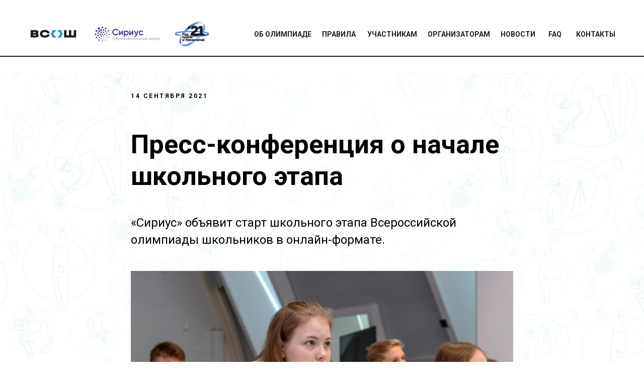

--- FILE ---
content_type: text/html; charset=UTF-8
request_url: https://siriusolymp.ru/news/0019
body_size: 16387
content:
<!DOCTYPE html> <html> <head> <meta charset="utf-8" /> <meta http-equiv="Content-Type" content="text/html; charset=utf-8" /> <meta name="viewport" content="width=device-width, initial-scale=1.0" /> <!--metatextblock--> <title>Пресс-конференция о начале школьного этапа</title> <meta name="description" content="«Сириус» объявит старт школьного этапа Всероссийской олимпиады школьников в онлайн-формате." /> <meta property="og:url" content="https://siriusolymp.ru/news/0019" /> <meta property="og:title" content="Пресс-конференция о начале школьного этапа" /> <meta property="og:description" content="«Сириус» объявит старт школьного этапа Всероссийской олимпиады школьников в онлайн-формате." /> <meta property="og:type" content="website" /> <meta property="og:image" content="https://static.tildacdn.com/tild6338-6439-4831-b031-323138363734/D85_6569.JPG" /> <link rel="canonical" href="https://siriusolymp.ru/news/0019"> <!--/metatextblock--> <meta name="format-detection" content="telephone=no" /> <meta http-equiv="x-dns-prefetch-control" content="on"> <link rel="dns-prefetch" href="https://ws.tildacdn.com"> <link rel="dns-prefetch" href="https://static.tildacdn.com"> <link rel="shortcut icon" href="https://static.tildacdn.com/tild3930-3035-4630-b037-633562653335/favicon.ico" type="image/x-icon" /> <link rel="apple-touch-icon" href="https://static.tildacdn.com/tild6666-3331-4330-b563-396361303934/__152152.png"> <link rel="apple-touch-icon" sizes="76x76" href="https://static.tildacdn.com/tild6666-3331-4330-b563-396361303934/__152152.png"> <link rel="apple-touch-icon" sizes="152x152" href="https://static.tildacdn.com/tild6666-3331-4330-b563-396361303934/__152152.png"> <link rel="apple-touch-startup-image" href="https://static.tildacdn.com/tild6666-3331-4330-b563-396361303934/__152152.png"> <meta name="msapplication-TileColor" content="#000000"> <meta name="msapplication-TileImage" content="https://static.tildacdn.com/tild3536-3039-4565-b462-333463643833/__270270.png"> <!-- Assets --> <script src="https://neo.tildacdn.com/js/tilda-fallback-1.0.min.js" async charset="utf-8"></script> <link rel="stylesheet" href="https://static.tildacdn.com/css/tilda-grid-3.0.min.css" type="text/css" media="all" onerror="this.loaderr='y';"/> <link rel="stylesheet" href="https://static.tildacdn.com/ws/project1392759/tilda-blocks-page22044377.min.css?t=1766676214" type="text/css" media="all" onerror="this.loaderr='y';" /> <link rel="preconnect" href="https://fonts.gstatic.com"> <link href="https://fonts.googleapis.com/css2?family=Roboto:wght@300;400;500;700&subset=latin,cyrillic" rel="stylesheet"> <link rel="stylesheet" href="https://static.tildacdn.com/css/tilda-animation-2.0.min.css" type="text/css" media="all" onerror="this.loaderr='y';" /> <link rel="stylesheet" href="https://static.tildacdn.com/css/tilda-menu-widgeticons-1.0.min.css" type="text/css" media="all" onerror="this.loaderr='y';" /> <script nomodule src="https://static.tildacdn.com/js/tilda-polyfill-1.0.min.js" charset="utf-8"></script> <script type="text/javascript">function t_onReady(func) {if(document.readyState!='loading') {func();} else {document.addEventListener('DOMContentLoaded',func);}}
function t_onFuncLoad(funcName,okFunc,time) {if(typeof window[funcName]==='function') {okFunc();} else {setTimeout(function() {t_onFuncLoad(funcName,okFunc,time);},(time||100));}}</script> <script src="https://static.tildacdn.com/js/jquery-1.10.2.min.js" charset="utf-8" onerror="this.loaderr='y';"></script> <script src="https://static.tildacdn.com/js/tilda-scripts-3.0.min.js" charset="utf-8" defer onerror="this.loaderr='y';"></script> <script src="https://static.tildacdn.com/ws/project1392759/tilda-blocks-page22044377.min.js?t=1766676214" charset="utf-8" async onerror="this.loaderr='y';"></script> <script src="https://static.tildacdn.com/js/tilda-lazyload-1.0.min.js" charset="utf-8" async onerror="this.loaderr='y';"></script> <script src="https://static.tildacdn.com/js/tilda-animation-2.0.min.js" charset="utf-8" async onerror="this.loaderr='y';"></script> <script src="https://static.tildacdn.com/js/tilda-menu-1.0.min.js" charset="utf-8" async onerror="this.loaderr='y';"></script> <script src="https://static.tildacdn.com/js/tilda-menu-widgeticons-1.0.min.js" charset="utf-8" async onerror="this.loaderr='y';"></script> <script src="https://static.tildacdn.com/js/tilda-zero-1.1.min.js" charset="utf-8" async onerror="this.loaderr='y';"></script> <script src="https://static.tildacdn.com/js/hammer.min.js" charset="utf-8" async onerror="this.loaderr='y';"></script> <script src="https://static.tildacdn.com/js/tilda-video-1.0.min.js" charset="utf-8" async onerror="this.loaderr='y';"></script> <script src="https://static.tildacdn.com/js/tilda-video-processor-1.0.min.js" charset="utf-8" async onerror="this.loaderr='y';"></script> <script src="https://static.tildacdn.com/js/tilda-animation-sbs-1.0.min.js" charset="utf-8" async onerror="this.loaderr='y';"></script> <script src="https://static.tildacdn.com/js/tilda-skiplink-1.0.min.js" charset="utf-8" async onerror="this.loaderr='y';"></script> <script src="https://static.tildacdn.com/js/tilda-events-1.0.min.js" charset="utf-8" async onerror="this.loaderr='y';"></script> <!-- nominify begin --><!-- Yandex.Metrika counter --> <script type="text/javascript" > (function(m,e,t,r,i,k,a){m[i]=m[i]||function(){(m[i].a=m[i].a||[]).push(arguments)}; m[i].l=1*new Date();k=e.createElement(t),a=e.getElementsByTagName(t)[0],k.async=1,k.src=r,a.parentNode.insertBefore(k,a)}) (window, document, "script", "https://mc.yandex.ru/metrika/tag.js", "ym"); ym(88110814, "init", { clickmap:true, trackLinks:true, accurateTrackBounce:true }); </script> <noscript><div><img src="https://mc.yandex.ru/watch/88110814" style="position:absolute; left:-9999px;" alt="" /></div></noscript> <!-- /Yandex.Metrika counter --> <!-- nominify end --><script type="text/javascript">window.dataLayer=window.dataLayer||[];</script> </head> <body class="t-body" style="margin:0;"> <!--allrecords--> <div id="allrecords" class="t-records" data-hook="blocks-collection-content-node" data-tilda-project-id="1392759" data-tilda-page-id="22044377" data-tilda-page-alias="news/0019" data-tilda-formskey="03ed680cc0b3399a8746d434286f020c" data-blocks-animationoff="yes" data-tilda-stat-scroll="yes" data-tilda-lazy="yes" data-tilda-root-zone="com" data-tilda-project-headcode="yes" data-tilda-ts="y" data-tilda-project-country="RU"> <div id="rec356161222" class="r t-rec" style=" " data-animationappear="off" data-record-type="360"> <!-- T360 --> <style>@media screen and (min-width:980px){.t-records{opacity:0;}.t-records_animated{-webkit-transition:opacity ease-in-out 1s;-moz-transition:opacity ease-in-out 1s;-o-transition:opacity ease-in-out 1s;transition:opacity ease-in-out 1s;}.t-records.t-records_visible,.t-records .t-records{opacity:1;}}</style> <script>t_onReady(function() {var allRecords=document.querySelector('.t-records');window.addEventListener('pageshow',function(event) {if(event.persisted) {allRecords.classList.add('t-records_visible');}});var rec=document.querySelector('#rec356161222');if(!rec) return;rec.setAttribute('data-animationappear','off');rec.style.opacity='1';allRecords.classList.add('t-records_animated');setTimeout(function() {allRecords.classList.add('t-records_visible');},200);});</script> <script>t_onReady(function() {var selects='button:not(.t-submit):not(.t835__btn_next):not(.t835__btn_prev):not(.t835__btn_result):not(.t862__btn_next):not(.t862__btn_prev):not(.t862__btn_result):not(.t854__news-btn):not(.t862__btn_next),' +
'a:not([href*="#"]):not(.carousel-control):not(.t-carousel__control):not(.t807__btn_reply):not([href^="#price"]):not([href^="javascript"]):not([href^="mailto"]):not([href^="tel"]):not([href^="link_sub"]):not(.js-feed-btn-show-more):not(.t367__opener):not([href^="https://www.dropbox.com/"])';var elements=document.querySelectorAll(selects);Array.prototype.forEach.call(elements,function(element) {if(element.getAttribute('data-menu-submenu-hook')) return;element.addEventListener('click',function(event) {var goTo=this.getAttribute('href');if(goTo!==null&&!goTo.startsWith('#')) {var ctrl=event.ctrlKey;var cmd=event.metaKey&&navigator.platform.indexOf('Mac')!==-1;if(!ctrl&&!cmd) {var target=this.getAttribute('target');if(target!=='_blank') {event.preventDefault();var allRecords=document.querySelector('.t-records');if(allRecords) {allRecords.classList.remove('t-records_visible');}
setTimeout(function() {window.location=goTo;},500);}}}});});});</script> <style>.t360__bar{background-color:#030bff;}</style> <script>t_onReady(function() {var isSafari=/Safari/.test(navigator.userAgent)&&/Apple Computer/.test(navigator.vendor);if(!isSafari) {document.body.insertAdjacentHTML('beforeend','<div class="t360__progress"><div class="t360__bar"></div></div>');setTimeout(function() {var bar=document.querySelector('.t360__bar');if(bar) bar.classList.add('t360__barprogress');},10);}});function t360_onProgressLoad() {var bar=document.querySelector('.t360__bar');if(!bar) return;bar.classList.remove('t360__barprogress');bar.classList.add('t360__barprogressfinished');setTimeout(function() {bar.classList.add('t360__barprogresshidden');},20);setTimeout(function() {var progress=document.querySelector('.t360__progress');if(progress) progress.style.display='none';},500);};if(document.readyState==='complete') {setTimeout(t360_onProgressLoad,60);} else {window.addEventListener('load',t360_onProgressLoad);}</script> </div> <div id="rec359930506" class="r t-rec t-rec_pt_0 t-rec_pb_0 t-screenmax-980px" style="padding-top:0px;padding-bottom:0px; " data-animationappear="off" data-record-type="450" data-screen-max="980px"> <div class="t450__menu__content "
style="top:15px; " data-menu="yes" data-appearoffset="" data-hideoffset=""> <div class="t450__burger_container t450__small "> <div class="t450__burger_bg t450__burger_cirqle"
style="background-color:#e6e6e6; opacity:0.60;"> </div> <button type="button"
class="t-menuburger t-menuburger_first t-menuburger__small"
aria-label="Навигационное меню"
aria-expanded="false"> <span style="background-color:#152d54;"></span> <span style="background-color:#152d54;"></span> <span style="background-color:#152d54;"></span> <span style="background-color:#152d54;"></span> </button> <script>function t_menuburger_init(recid) {var rec=document.querySelector('#rec' + recid);if(!rec) return;var burger=rec.querySelector('.t-menuburger');if(!burger) return;var isSecondStyle=burger.classList.contains('t-menuburger_second');if(isSecondStyle&&!window.isMobile&&!('ontouchend' in document)) {burger.addEventListener('mouseenter',function() {if(burger.classList.contains('t-menuburger-opened')) return;burger.classList.remove('t-menuburger-unhovered');burger.classList.add('t-menuburger-hovered');});burger.addEventListener('mouseleave',function() {if(burger.classList.contains('t-menuburger-opened')) return;burger.classList.remove('t-menuburger-hovered');burger.classList.add('t-menuburger-unhovered');setTimeout(function() {burger.classList.remove('t-menuburger-unhovered');},300);});}
burger.addEventListener('click',function() {if(!burger.closest('.tmenu-mobile')&&!burger.closest('.t450__burger_container')&&!burger.closest('.t466__container')&&!burger.closest('.t204__burger')&&!burger.closest('.t199__js__menu-toggler')) {burger.classList.toggle('t-menuburger-opened');burger.classList.remove('t-menuburger-unhovered');}});var menu=rec.querySelector('[data-menu="yes"]');if(!menu) return;var menuLinks=menu.querySelectorAll('.t-menu__link-item');var submenuClassList=['t978__menu-link_hook','t978__tm-link','t966__tm-link','t794__tm-link','t-menusub__target-link'];Array.prototype.forEach.call(menuLinks,function(link) {link.addEventListener('click',function() {var isSubmenuHook=submenuClassList.some(function(submenuClass) {return link.classList.contains(submenuClass);});if(isSubmenuHook) return;burger.classList.remove('t-menuburger-opened');});});menu.addEventListener('clickedAnchorInTooltipMenu',function() {burger.classList.remove('t-menuburger-opened');});}
t_onReady(function() {t_onFuncLoad('t_menuburger_init',function(){t_menuburger_init('359930506');});});</script> <style>.t-menuburger{position:relative;flex-shrink:0;width:28px;height:20px;padding:0;border:none;background-color:transparent;outline:none;-webkit-transform:rotate(0deg);transform:rotate(0deg);transition:transform .5s ease-in-out;cursor:pointer;z-index:999;}.t-menuburger span{display:block;position:absolute;width:100%;opacity:1;left:0;-webkit-transform:rotate(0deg);transform:rotate(0deg);transition:.25s ease-in-out;height:3px;background-color:#000;}.t-menuburger span:nth-child(1){top:0px;}.t-menuburger span:nth-child(2),.t-menuburger span:nth-child(3){top:8px;}.t-menuburger span:nth-child(4){top:16px;}.t-menuburger__big{width:42px;height:32px;}.t-menuburger__big span{height:5px;}.t-menuburger__big span:nth-child(2),.t-menuburger__big span:nth-child(3){top:13px;}.t-menuburger__big span:nth-child(4){top:26px;}.t-menuburger__small{width:22px;height:14px;}.t-menuburger__small span{height:2px;}.t-menuburger__small span:nth-child(2),.t-menuburger__small span:nth-child(3){top:6px;}.t-menuburger__small span:nth-child(4){top:12px;}.t-menuburger-opened span:nth-child(1){top:8px;width:0%;left:50%;}.t-menuburger-opened span:nth-child(2){-webkit-transform:rotate(45deg);transform:rotate(45deg);}.t-menuburger-opened span:nth-child(3){-webkit-transform:rotate(-45deg);transform:rotate(-45deg);}.t-menuburger-opened span:nth-child(4){top:8px;width:0%;left:50%;}.t-menuburger-opened.t-menuburger__big span:nth-child(1){top:6px;}.t-menuburger-opened.t-menuburger__big span:nth-child(4){top:18px;}.t-menuburger-opened.t-menuburger__small span:nth-child(1),.t-menuburger-opened.t-menuburger__small span:nth-child(4){top:6px;}@media (hover),(min-width:0\0){.t-menuburger_first:hover span:nth-child(1){transform:translateY(1px);}.t-menuburger_first:hover span:nth-child(4){transform:translateY(-1px);}.t-menuburger_first.t-menuburger__big:hover span:nth-child(1){transform:translateY(3px);}.t-menuburger_first.t-menuburger__big:hover span:nth-child(4){transform:translateY(-3px);}}.t-menuburger_second span:nth-child(2),.t-menuburger_second span:nth-child(3){width:80%;left:20%;right:0;}@media (hover),(min-width:0\0){.t-menuburger_second.t-menuburger-hovered span:nth-child(2),.t-menuburger_second.t-menuburger-hovered span:nth-child(3){animation:t-menuburger-anim 0.3s ease-out normal forwards;}.t-menuburger_second.t-menuburger-unhovered span:nth-child(2),.t-menuburger_second.t-menuburger-unhovered span:nth-child(3){animation:t-menuburger-anim2 0.3s ease-out normal forwards;}}.t-menuburger_second.t-menuburger-opened span:nth-child(2),.t-menuburger_second.t-menuburger-opened span:nth-child(3){left:0;right:0;width:100%!important;}.t-menuburger_third span:nth-child(4){width:70%;left:unset;right:0;}@media (hover),(min-width:0\0){.t-menuburger_third:not(.t-menuburger-opened):hover span:nth-child(4){width:100%;}}.t-menuburger_third.t-menuburger-opened span:nth-child(4){width:0!important;right:50%;}.t-menuburger_fourth{height:12px;}.t-menuburger_fourth.t-menuburger__small{height:8px;}.t-menuburger_fourth.t-menuburger__big{height:18px;}.t-menuburger_fourth span:nth-child(2),.t-menuburger_fourth span:nth-child(3){top:4px;opacity:0;}.t-menuburger_fourth span:nth-child(4){top:8px;}.t-menuburger_fourth.t-menuburger__small span:nth-child(2),.t-menuburger_fourth.t-menuburger__small span:nth-child(3){top:3px;}.t-menuburger_fourth.t-menuburger__small span:nth-child(4){top:6px;}.t-menuburger_fourth.t-menuburger__small span:nth-child(2),.t-menuburger_fourth.t-menuburger__small span:nth-child(3){top:3px;}.t-menuburger_fourth.t-menuburger__small span:nth-child(4){top:6px;}.t-menuburger_fourth.t-menuburger__big span:nth-child(2),.t-menuburger_fourth.t-menuburger__big span:nth-child(3){top:6px;}.t-menuburger_fourth.t-menuburger__big span:nth-child(4){top:12px;}@media (hover),(min-width:0\0){.t-menuburger_fourth:not(.t-menuburger-opened):hover span:nth-child(1){transform:translateY(1px);}.t-menuburger_fourth:not(.t-menuburger-opened):hover span:nth-child(4){transform:translateY(-1px);}.t-menuburger_fourth.t-menuburger__big:not(.t-menuburger-opened):hover span:nth-child(1){transform:translateY(3px);}.t-menuburger_fourth.t-menuburger__big:not(.t-menuburger-opened):hover span:nth-child(4){transform:translateY(-3px);}}.t-menuburger_fourth.t-menuburger-opened span:nth-child(1),.t-menuburger_fourth.t-menuburger-opened span:nth-child(4){top:4px;}.t-menuburger_fourth.t-menuburger-opened span:nth-child(2),.t-menuburger_fourth.t-menuburger-opened span:nth-child(3){opacity:1;}@keyframes t-menuburger-anim{0%{width:80%;left:20%;right:0;}50%{width:100%;left:0;right:0;}100%{width:80%;left:0;right:20%;}}@keyframes t-menuburger-anim2{0%{width:80%;left:0;}50%{width:100%;right:0;left:0;}100%{width:80%;left:20%;right:0;}}</style> </div> </div> <!-- t450 --> <div id="nav359930506marker"></div> <div class="t450__overlay"> <div class="t450__overlay_bg"
style=" "> </div> </div> <div id="nav359930506" class="t450 " data-tooltip-hook="#menuopen"
style="max-width: 340px;background-color: #ffffff;"> <button type="button"
class="t450__close-button t450__close t450_opened "
style="background-color: #ffffff;" aria-label="Close menu"> <div class="t450__close_icon" style="color:#000000;"> <span></span> <span></span> <span></span> <span></span> </div> </button> <div class="t450__container t-align_left"> <div class="t450__top"> <nav class="t450__menu"> <ul role="list" class="t450__list t-menu__list"> <li class="t450__list_item"> <a class="t-menu__link-item "
href="/about" data-menu-submenu-hook="" data-menu-item-number="1">
ОБ ОЛИМПИАДЕ
</a> </li> <li class="t450__list_item"> <a class="t-menu__link-item "
href="/rules" data-menu-submenu-hook="" data-menu-item-number="2">
ПРАВИЛА
</a> </li> <li class="t450__list_item"> <a class="t-menu__link-item "
href="/participant" data-menu-submenu-hook="" data-menu-item-number="3">
УЧАСТНИКАМ
</a> </li> <li class="t450__list_item"> <a class="t-menu__link-item "
href="/organizers" data-menu-submenu-hook="" data-menu-item-number="4">
ОРГАНИЗАТОРАМ
</a> </li> <li class="t450__list_item"> <a class="t-menu__link-item "
href="/news" data-menu-submenu-hook="" data-menu-item-number="5">
НОВОСТИ
</a> </li> <li class="t450__list_item"> <a class="t-menu__link-item "
href="/faq" data-menu-submenu-hook="" data-menu-item-number="6">
FAQ
</a> </li> <li class="t450__list_item"> <a class="t-menu__link-item "
href="/contacts" data-menu-submenu-hook="" data-menu-item-number="7">
КОНТАКТЫ
</a> </li> </ul> </nav> </div> <div class="t450__rightside"> <div class="t450__rightcontainer"> <div class="t450__right_descr t-descr t-descr_xs" field="descr"><div style="font-size:16px;" data-customstyle="yes"></div></div> </div> </div> </div> </div> <script>t_onReady(function() {var rec=document.querySelector('#rec359930506');if(!rec) return;rec.setAttribute('data-animationappear','off');rec.style.opacity=1;t_onFuncLoad('t450_initMenu',function() {t450_initMenu('359930506');});t_onFuncLoad('t_menuWidgets__init',function() {t_menuWidgets__init('359930506');});});</script> <style>#rec359930506 .t-menu__link-item{}@supports (overflow:-webkit-marquee) and (justify-content:inherit){#rec359930506 .t-menu__link-item,#rec359930506 .t-menu__link-item.t-active{opacity:1 !important;}}</style> <style> #rec359930506 a.t-menusub__link-item{color:#000000;}</style> <style> #rec359930506 a.t-menu__link-item{font-size:16px;color:#000000;font-family:'Roboto';font-weight:500;}</style> <style> #rec359930506 .t450__right_langs_lang a{color:#000000;font-family:'Roboto';font-weight:500;}</style> </div> <div id="rec359930587" class="r t-rec" style=" " data-animationappear="off" data-record-type="396"> <!-- T396 --> <style>#rec359930587 .t396__artboard {min-height:100px;height:20vh;background-color:#ffffff;}#rec359930587 .t396__filter {min-height:100px;height:20vh;}#rec359930587 .t396__carrier{min-height:100px;height:20vh;background-position:center center;background-attachment:scroll;background-size:cover;background-repeat:no-repeat;}@media screen and (max-width:1199px) {#rec359930587 .t396__artboard,#rec359930587 .t396__filter,#rec359930587 .t396__carrier {min-height:100px;}#rec359930587 .t396__filter {}#rec359930587 .t396__carrier {background-attachment:scroll;}}@media screen and (max-width:959px) {#rec359930587 .t396__artboard,#rec359930587 .t396__filter,#rec359930587 .t396__carrier {min-height:80px;}#rec359930587 .t396__filter {}#rec359930587 .t396__carrier {background-attachment:scroll;}}@media screen and (max-width:639px) {#rec359930587 .t396__artboard,#rec359930587 .t396__filter,#rec359930587 .t396__carrier {min-height:120px;}#rec359930587 .t396__filter {}#rec359930587 .t396__carrier {background-attachment:scroll;}}@media screen and (max-width:479px) {#rec359930587 .t396__artboard,#rec359930587 .t396__filter,#rec359930587 .t396__carrier {min-height:90px;}#rec359930587 .t396__filter {}#rec359930587 .t396__carrier {background-attachment:scroll;}}#rec359930587 .tn-elem[data-elem-id="1608193032719"]{z-index:8;top:calc(10vh - 50px + 89px);;left:calc(50% - 720px + 0px);;width:1440px;height:2px;}#rec359930587 .tn-elem[data-elem-id="1608193032719"] .tn-atom{background-color:#201e1e;background-position:center center;border-width:var(--t396-borderwidth,0);border-style:var(--t396-borderstyle,solid);border-color:var(--t396-bordercolor,transparent);transition:background-color var(--t396-speedhover,0s) ease-in-out,color var(--t396-speedhover,0s) ease-in-out,border-color var(--t396-speedhover,0s) ease-in-out,box-shadow var(--t396-shadowshoverspeed,0.2s) ease-in-out;}@media screen and (max-width:1199px){#rec359930587 .tn-elem[data-elem-id="1608193032719"]{top:86px;;left:calc(50% - 720px + 0px);;width:110%;height:2px;}}@media screen and (max-width:959px){#rec359930587 .tn-elem[data-elem-id="1608193032719"]{top:70px;;left:calc(50% - 720px + -3px);;width:115px;height:2px;}}@media screen and (max-width:639px){#rec359930587 .tn-elem[data-elem-id="1608193032719"]{top:104px;;left:calc(50% - 720px + -12px);;width:134px;height:2px;}}@media screen and (max-width:479px){#rec359930587 .tn-elem[data-elem-id="1608193032719"]{top:78px;;left:calc(50% - 720px + -11px);;width:137px;height:2px;}}#rec359930587 .tn-elem[data-elem-id="1608193476576"]{z-index:12;top:calc(10vh - 50px + 1375px);;left:calc(50% - 600px + 761px);;width:360px;height:60px;}#rec359930587 .tn-elem[data-elem-id="1608193476576"] .tn-atom{background-color:#ffffff;background-position:center center;--t396-borderwidth:2px;--t396-bordercolor:#201e1e;border-width:var(--t396-borderwidth,0);border-style:var(--t396-borderstyle,solid);border-color:var(--t396-bordercolor,transparent);transition:background-color var(--t396-speedhover,0s) ease-in-out,color var(--t396-speedhover,0s) ease-in-out,border-color var(--t396-speedhover,0s) ease-in-out,box-shadow var(--t396-shadowshoverspeed,0.2s) ease-in-out;}@media screen and (max-width:1199px){#rec359930587 .tn-elem[data-elem-id="1608193476576"]{top:1655px;;left:calc(50% - 480px + 451px);;width:300px;}}@media screen and (max-width:959px){#rec359930587 .tn-elem[data-elem-id="1608193476576"]{top:1500px;;left:calc(50% - 320px + 361px);;}}@media screen and (max-width:639px){#rec359930587 .tn-elem[data-elem-id="1608193476576"]{top:1485px;;left:calc(50% - 240px + 431px);;}}@media screen and (max-width:479px){#rec359930587 .tn-elem[data-elem-id="1608193476576"]{top:1730px;;left:calc(50% - 160px + 180px);;width:290px;}}#rec359930587 .tn-elem[data-elem-id="1608193214952"]{color:#ffffff;text-align:center;z-index:14;top:calc(10vh - 50px + 1365px);;left:calc(50% - 600px + 750px);;width:360px;height:60px;}#rec359930587 .tn-elem[data-elem-id="1608193214952"] .tn-atom{color:#ffffff;font-size:17px;font-family:'Roboto',Arial,sans-serif;line-height:1.55;font-weight:600;border-radius:0px;background-color:transparent;background-position:center center;--t396-borderwidth:1px;border-width:var(--t396-borderwidth,0);border-style:var(--t396-borderstyle,solid);border-color:transparent;--t396-speedhover:0.2s;transition:background-color var(--t396-speedhover,0s) ease-in-out,color var(--t396-speedhover,0s) ease-in-out,border-color var(--t396-speedhover,0s) ease-in-out,box-shadow var(--t396-shadowshoverspeed,0.2s) ease-in-out;position:relative;z-index:1;background-image:none;--t396-bgcolor-color:#00b1aa;--t396-bgcolor-image:none;--t396-bgcolor-hover-color:#aeb4ce;--t396-bgcolor-hover-image:none;-webkit-box-pack:center;-ms-flex-pack:center;justify-content:center;}#rec359930587 .tn-elem[data-elem-id="1608193214952"] .tn-atom::before,#rec359930587 .tn-elem[data-elem-id="1608193214952"] .tn-atom::after{--t396-borderoffset:calc(var(--t396-borderwidth,0px) * var(--t396-borderstyle-existed,1));content:'';position:absolute;width:calc(100% + 2 * var(--t396-borderoffset));height:calc(100% + 2 * var(--t396-borderoffset));left:calc(-1 * var(--t396-borderoffset));top:calc(-1 * var(--t396-borderoffset));box-sizing:border-box;background-origin:border-box;background-clip:border-box;pointer-events:none;border-radius:0px;border-width:var(--t396-borderwidth,0);border-style:var(--t396-borderstyle,solid);transition:opacity var(--t396-speedhover,0s) ease-in-out;;}#rec359930587 .tn-elem[data-elem-id="1608193214952"] .tn-atom::before{z-index:-2;opacity:1;border-color:var(--t396-bordercolor,transparent);background-color:var(--t396-bgcolor-color,transparent);background-image:var(--t396-bgcolor-image,none);}#rec359930587 .tn-elem[data-elem-id="1608193214952"] .tn-atom::after{z-index:-1;opacity:0;border-color:var(--t396-bordercolor-hover,var(--t396-bordercolor,transparent));background-color:var(--t396-bgcolor-hover-color,var(--t396-bgcolor-color,transparent));background-image:var(--t396-bgcolor-hover-image,var(--t396-bgcolor-image,none));}@media (min-width:1200px){#rec359930587 .tn-elem.t396__elem--anim-hidden[data-elem-id="1608193214952"]{opacity:0;}}@media (hover),(min-width:0\0){#rec359930587 .tn-elem[data-elem-id="1608193214952"] .tn-atom:hover::after{opacity:1;}}@media screen and (max-width:1199px){#rec359930587 .tn-elem[data-elem-id="1608193214952"]{top:1645px;;left:calc(50% - 480px + 440px);;width:300px;height:60px;}#rec359930587 .tn-elem[data-elem-id="1608193214952"] .tn-atom{white-space:normal;background-size:cover;}#rec359930587 .tn-elem[data-elem-id="1608193214952"] .tn-atom .tn-atom__button-text{overflow:visible;}}@media screen and (max-width:959px){#rec359930587 .tn-elem[data-elem-id="1608193214952"]{top:1490px;;left:calc(50% - 320px + 350px);;width:px;}#rec359930587 .tn-elem[data-elem-id="1608193214952"] .tn-atom{white-space:normal;font-size:16px;background-size:cover;}#rec359930587 .tn-elem[data-elem-id="1608193214952"] .tn-atom .tn-atom__button-text{overflow:visible;}}@media screen and (max-width:639px){#rec359930587 .tn-elem[data-elem-id="1608193214952"]{top:1475px;;left:calc(50% - 240px + 420px);;width:px;}#rec359930587 .tn-elem[data-elem-id="1608193214952"] .tn-atom{white-space:normal;background-size:cover;}#rec359930587 .tn-elem[data-elem-id="1608193214952"] .tn-atom .tn-atom__button-text{overflow:visible;}}@media screen and (max-width:479px){#rec359930587 .tn-elem[data-elem-id="1608193214952"]{top:1720px;;left:calc(50% - 160px + 170px);;width:290px;}#rec359930587 .tn-elem[data-elem-id="1608193214952"] .tn-atom{white-space:normal;background-size:cover;}#rec359930587 .tn-elem[data-elem-id="1608193214952"] .tn-atom .tn-atom__button-text{overflow:visible;}}#rec359930587 .tn-elem[data-elem-id="1608195453085"]{z-index:18;top:calc(10vh - 50px + 152px);;left:calc(50% - 600px + 100000px);;width:100px;height:100px;}#rec359930587 .tn-elem[data-elem-id="1608195453085"] .tn-atom{background-color:#fff705;background-position:center center;border-width:var(--t396-borderwidth,0);border-style:var(--t396-borderstyle,solid);border-color:var(--t396-bordercolor,transparent);transition:background-color var(--t396-speedhover,0s) ease-in-out,color var(--t396-speedhover,0s) ease-in-out,border-color var(--t396-speedhover,0s) ease-in-out,box-shadow var(--t396-shadowshoverspeed,0.2s) ease-in-out;}@media screen and (max-width:479px){#rec359930587 .tn-elem[data-elem-id="1608195453085"]{top:1669px;;left:calc(50% - 160px + 36px);;width:200px;height:3px;}#rec359930587 .tn-elem[data-elem-id="1608195453085"] .tn-atom{background-color:#201e1e;background-size:cover;}}#rec359930587 .tn-elem[data-elem-id="1617195974486"]{color:#00b1aa;z-index:33;top:calc(10vh - 50px + 1220px);;left:calc(50% - 600px + 940px);;width:260px;height:auto;}#rec359930587 .tn-elem[data-elem-id="1617195974486"] .tn-atom{color:#00b1aa;font-size:21px;font-family:'Roboto',Arial,sans-serif;line-height:1.55;font-weight:600;background-position:center center;border-width:var(--t396-borderwidth,0);border-style:var(--t396-borderstyle,solid);border-color:var(--t396-bordercolor,transparent);transition:background-color var(--t396-speedhover,0s) ease-in-out,color var(--t396-speedhover,0s) ease-in-out,border-color var(--t396-speedhover,0s) ease-in-out,box-shadow var(--t396-shadowshoverspeed,0.2s) ease-in-out;text-shadow:var(--t396-shadow-text-x,0px) var(--t396-shadow-text-y,0px) var(--t396-shadow-text-blur,0px) rgba(var(--t396-shadow-text-color),var(--t396-shadow-text-opacity,100%));}@media screen and (max-width:1199px){#rec359930587 .tn-elem[data-elem-id="1617195974486"]{top:1550px;;left:calc(50% - 480px + 340px);;width:260px;height:auto;}}@media screen and (max-width:959px){#rec359930587 .tn-elem[data-elem-id="1617195974486"]{top:1305px;;left:calc(50% - 320px + 410px);;width:220px;height:auto;}#rec359930587 .tn-elem[data-elem-id="1617195974486"] .tn-atom{font-size:18px;background-size:cover;}}@media screen and (max-width:639px){#rec359930587 .tn-elem[data-elem-id="1617195974486"]{top:1375px;;left:calc(50% - 240px + -10px);;width:400px;height:auto;}#rec359930587 .tn-elem[data-elem-id="1617195974486"] .tn-atom{font-size:18px;background-size:cover;}}@media screen and (max-width:479px){#rec359930587 .tn-elem[data-elem-id="1617195974486"]{top:1475px;;left:calc(50% - 160px + 0px);;width:220px;height:auto;}}#rec359930587 .tn-elem[data-elem-id="1617776725363"]{z-index:38;top:calc(10vh - 50px + 1208px);;left:calc(50% - 600px + 717px);;width:47px;height:100px;}#rec359930587 .tn-elem[data-elem-id="1617776725363"] .tn-atom{background-color:#fff705;background-position:center center;border-width:var(--t396-borderwidth,0);border-style:var(--t396-borderstyle,solid);border-color:var(--t396-bordercolor,transparent);transition:background-color var(--t396-speedhover,0s) ease-in-out,color var(--t396-speedhover,0s) ease-in-out,border-color var(--t396-speedhover,0s) ease-in-out,box-shadow var(--t396-shadowshoverspeed,0.2s) ease-in-out;}@media screen and (max-width:1199px){#rec359930587 .tn-elem[data-elem-id="1617776725363"]{top:1260px;;left:calc(50% - 480px + 561px);;width:40px;height:100px;}}@media screen and (max-width:959px){#rec359930587 .tn-elem[data-elem-id="1617776725363"]{top:1018px;;left:calc(50% - 320px + 446px);;width:22px;height:100px;}}#rec359930587 .tn-elem[data-elem-id="1623221366476"]{z-index:47;top:calc(10vh - 50px + 337px);;left:calc(50% - 600px + 595px);;width:37px;height:100px;}#rec359930587 .tn-elem[data-elem-id="1623221366476"] .tn-atom{background-color:#fff705;background-position:center center;border-width:var(--t396-borderwidth,0);border-style:var(--t396-borderstyle,solid);border-color:var(--t396-bordercolor,transparent);transition:background-color var(--t396-speedhover,0s) ease-in-out,color var(--t396-speedhover,0s) ease-in-out,border-color var(--t396-speedhover,0s) ease-in-out,box-shadow var(--t396-shadowshoverspeed,0.2s) ease-in-out;}@media screen and (max-width:1199px){#rec359930587 .tn-elem[data-elem-id="1623221366476"]{top:374px;;left:calc(50% - 480px + 451px);;width:24px;height:312px;}}@media screen and (max-width:959px){#rec359930587 .tn-elem[data-elem-id="1623221366476"]{top:489px;;left:calc(50% - 320px + 433px);;width:17px;}}@media screen and (max-width:639px){#rec359930587 .tn-elem[data-elem-id="1623221366476"]{top:998px;;left:calc(50% - 240px + 385px);;}}#rec359930587 .tn-elem[data-elem-id="1623221577109"]{z-index:48;top:calc(10vh - 50px + 450px);;left:calc(50% - 600px + 360px);;width:91px;height:auto;}#rec359930587 .tn-elem[data-elem-id="1623221577109"] .tn-atom{background-position:center center;border-width:var(--t396-borderwidth,0);border-style:var(--t396-borderstyle,solid);border-color:var(--t396-bordercolor,transparent);transition:background-color var(--t396-speedhover,0s) ease-in-out,color var(--t396-speedhover,0s) ease-in-out,border-color var(--t396-speedhover,0s) ease-in-out,box-shadow var(--t396-shadowshoverspeed,0.2s) ease-in-out;}@media screen and (max-width:1199px){#rec359930587 .tn-elem[data-elem-id="1623221577109"]{top:20px;;left:calc(50% - 480px + 105px);;width:59px;height:auto;}}@media screen and (max-width:959px){#rec359930587 .tn-elem[data-elem-id="1623221577109"]{top:535px;;left:calc(50% - 320px + 140px);;width:66px;height:auto;}}@media screen and (max-width:639px){#rec359930587 .tn-elem[data-elem-id="1623221577109"]{top:22px;;left:calc(50% - 240px + 140px);;width:80px;height:auto;}}@media screen and (max-width:479px){#rec359930587 .tn-elem[data-elem-id="1623221577109"]{top:15px;;left:calc(50% - 160px + 111px);;width:64px;height:auto;}}#rec359930587 .tn-elem[data-elem-id="1628940910156"]{z-index:50;top:calc(10vh - 50px + 29px);;left:calc(50% - 600px + 146px);;width:134px;height:auto;}#rec359930587 .tn-elem[data-elem-id="1628940910156"] .tn-atom{background-position:center center;border-width:var(--t396-borderwidth,0);border-style:var(--t396-borderstyle,solid);border-color:var(--t396-bordercolor,transparent);transition:background-color var(--t396-speedhover,0s) ease-in-out,color var(--t396-speedhover,0s) ease-in-out,border-color var(--t396-speedhover,0s) ease-in-out,box-shadow var(--t396-shadowshoverspeed,0.2s) ease-in-out;}@media screen and (max-width:1199px){#rec359930587 .tn-elem[data-elem-id="1628940910156"]{top:465px;;left:calc(50% - 480px + 210px);;width:130px;height:auto;}}@media screen and (max-width:959px){#rec359930587 .tn-elem[data-elem-id="1628940910156"]{top:19px;;left:calc(50% - 320px + 148px);;width:156px;height:auto;}}@media screen and (max-width:639px){#rec359930587 .tn-elem[data-elem-id="1628940910156"]{top:1278pxpx;;left:calc(50% - 240px + 117pxpx);;width:207px;height:auto;}}@media screen and (max-width:479px){#rec359930587 .tn-elem[data-elem-id="1628940910156"]{top:1361pxpx;;left:calc(50% - 160px + 36pxpx);;width:167px;height:auto;}}#rec359930587 .tn-elem[data-elem-id="1628940910171"]{z-index:51;top:calc(10vh - 50px + 7px);;left:calc(50% - 600px + 303px);;width:77px;height:auto;}#rec359930587 .tn-elem[data-elem-id="1628940910171"] .tn-atom{background-position:center center;border-width:var(--t396-borderwidth,0);border-style:var(--t396-borderstyle,solid);border-color:var(--t396-bordercolor,transparent);transition:background-color var(--t396-speedhover,0s) ease-in-out,color var(--t396-speedhover,0s) ease-in-out,border-color var(--t396-speedhover,0s) ease-in-out,box-shadow var(--t396-shadowshoverspeed,0.2s) ease-in-out;}@media screen and (max-width:1199px){#rec359930587 .tn-elem[data-elem-id="1628940910171"]{top:12px;;left:calc(50% - 480px + 179px);;width:67px;height:auto;}}@media screen and (max-width:959px){#rec359930587 .tn-elem[data-elem-id="1628940910171"]{top:1px;;left:calc(50% - 320px + 340px);;width:70px;height:auto;}}@media screen and (max-width:639px){#rec359930587 .tn-elem[data-elem-id="1628940910171"]{top:12px;;left:calc(50% - 240px + 247px);;width:84px;height:auto;}}@media screen and (max-width:479px){#rec359930587 .tn-elem[data-elem-id="1628940910171"]{top:5px;;left:calc(50% - 160px + 195px);;width:69px;height:auto;}}#rec359930587 .tn-elem[data-elem-id="1629831442748"]{z-index:57;top:calc(10vh - 50px + 36px);;left:calc(50% - 600px + 19px);;width:94px;height:auto;}#rec359930587 .tn-elem[data-elem-id="1629831442748"] .tn-atom{background-position:center center;border-width:var(--t396-borderwidth,0);border-style:var(--t396-borderstyle,solid);border-color:var(--t396-bordercolor,transparent);transition:background-color var(--t396-speedhover,0s) ease-in-out,color var(--t396-speedhover,0s) ease-in-out,border-color var(--t396-speedhover,0s) ease-in-out,box-shadow var(--t396-shadowshoverspeed,0.2s) ease-in-out;}@media screen and (max-width:1199px){#rec359930587 .tn-elem[data-elem-id="1629831442748"]{top:36px;;left:calc(50% - 480px + 10px);;width:74px;height:auto;}}@media screen and (max-width:959px){#rec359930587 .tn-elem[data-elem-id="1629831442748"]{top:27px;;left:calc(50% - 320px + 9px);;width:98px;height:auto;}}@media screen and (max-width:639px){#rec359930587 .tn-elem[data-elem-id="1629831442748"]{top:44px;;left:calc(50% - 240px + 9px);;width:101px;height:auto;}}@media screen and (max-width:479px){#rec359930587 .tn-elem[data-elem-id="1629831442748"]{top:32px;;left:calc(50% - 160px + 10px);;width:81px;height:auto;}}#rec359930587 .tn-elem[data-elem-id="1632311096789"]{color:#201e1e;z-index:64;top:calc(10vh - 50px + 62px);;left:calc(50% - 600px + 829px);;width:90px;height:auto;}#rec359930587 .tn-elem[data-elem-id="1632311096789"] .tn-atom{color:#201e1e;font-size:14px;font-family:'Roboto',Arial,sans-serif;line-height:1.6;font-weight:700;background-position:center center;border-width:var(--t396-borderwidth,0);border-style:var(--t396-borderstyle,solid);border-color:var(--t396-bordercolor,transparent);transition:background-color var(--t396-speedhover,0s) ease-in-out,color var(--t396-speedhover,0s) ease-in-out,border-color var(--t396-speedhover,0s) ease-in-out,box-shadow var(--t396-shadowshoverspeed,0.2s) ease-in-out;text-shadow:var(--t396-shadow-text-x,0px) var(--t396-shadow-text-y,0px) var(--t396-shadow-text-blur,0px) rgba(var(--t396-shadow-text-color),var(--t396-shadow-text-opacity,100%));}@media screen and (max-width:1199px){#rec359930587 .tn-elem[data-elem-id="1632311096789"]{top:44pxpx;;left:calc(50% - 480px + 537pxpx);;width:77px;height:auto;}#rec359930587 .tn-elem[data-elem-id="1632311096789"] .tn-atom{font-size:14px;background-size:cover;}}@media screen and (max-width:959px){#rec359930587 .tn-elem[data-elem-id="1632311096789"]{top:405pxpx;;left:calc(50% - 320px + 319pxpx);;width:78px;height:auto;}#rec359930587 .tn-elem[data-elem-id="1632311096789"] .tn-atom{font-size:13px;background-size:cover;}}@media screen and (max-width:639px){#rec359930587 .tn-elem[data-elem-id="1632311096789"]{top:1330pxpx;;left:calc(50% - 240px + 100pxpx);;width:400px;height:auto;}#rec359930587 .tn-elem[data-elem-id="1632311096789"] .tn-atom{font-size:18px;background-size:cover;}}@media screen and (max-width:479px){#rec359930587 .tn-elem[data-elem-id="1632311096789"]{top:1760pxpx;;left:calc(50% - 160px + 20pxpx);;width:300px;height:auto;}}#rec359930587 .tn-elem[data-elem-id="1632424802901"]{color:#201e1e;z-index:65;top:calc(10vh - 50px + 35px);;left:calc(50% - 600px + 465px);;width:135px;height:auto;}#rec359930587 .tn-elem[data-elem-id="1632424802901"] .tn-atom{color:#201e1e;font-size:14px;font-family:'Roboto',Arial,sans-serif;line-height:1.6;font-weight:700;background-position:center center;border-width:var(--t396-borderwidth,0);border-style:var(--t396-borderstyle,solid);border-color:var(--t396-bordercolor,transparent);transition:background-color var(--t396-speedhover,0s) ease-in-out,color var(--t396-speedhover,0s) ease-in-out,border-color var(--t396-speedhover,0s) ease-in-out,box-shadow var(--t396-shadowshoverspeed,0.2s) ease-in-out;text-shadow:var(--t396-shadow-text-x,0px) var(--t396-shadow-text-y,0px) var(--t396-shadow-text-blur,0px) rgba(var(--t396-shadow-text-color),var(--t396-shadow-text-opacity,100%));}@media screen and (max-width:1199px){#rec359930587 .tn-elem[data-elem-id="1632424802901"]{top:35px;;left:calc(50% - 480px + 291px);;width:129px;height:auto;}#rec359930587 .tn-elem[data-elem-id="1632424802901"] .tn-atom{font-size:13px;background-size:cover;}}@media screen and (max-width:959px){#rec359930587 .tn-elem[data-elem-id="1632424802901"]{top:1110px;;left:calc(50% - 320px + 31px);;width:121px;height:auto;}#rec359930587 .tn-elem[data-elem-id="1632424802901"] .tn-atom{font-size:13px;background-size:cover;}}@media screen and (max-width:639px){#rec359930587 .tn-elem[data-elem-id="1632424802901"]{top:1320px;;left:calc(50% - 240px + 90px);;width:400px;height:auto;}#rec359930587 .tn-elem[data-elem-id="1632424802901"] .tn-atom{font-size:18px;background-size:cover;}}@media screen and (max-width:479px){#rec359930587 .tn-elem[data-elem-id="1632424802901"]{top:1750px;;left:calc(50% - 160px + 10px);;width:300px;height:auto;}}#rec359930587 .tn-elem[data-elem-id="1632424802919"]{color:#201e1e;z-index:66;top:calc(10vh - 50px + 35px);;left:calc(50% - 600px + 600px);;width:90px;height:auto;}#rec359930587 .tn-elem[data-elem-id="1632424802919"] .tn-atom{color:#201e1e;font-size:14px;font-family:'Roboto',Arial,sans-serif;line-height:1.6;font-weight:700;background-position:center center;border-width:var(--t396-borderwidth,0);border-style:var(--t396-borderstyle,solid);border-color:var(--t396-bordercolor,transparent);transition:background-color var(--t396-speedhover,0s) ease-in-out,color var(--t396-speedhover,0s) ease-in-out,border-color var(--t396-speedhover,0s) ease-in-out,box-shadow var(--t396-shadowshoverspeed,0.2s) ease-in-out;text-shadow:var(--t396-shadow-text-x,0px) var(--t396-shadow-text-y,0px) var(--t396-shadow-text-blur,0px) rgba(var(--t396-shadow-text-color),var(--t396-shadow-text-opacity,100%));}@media screen and (max-width:1199px){#rec359930587 .tn-elem[data-elem-id="1632424802919"]{top:35px;;left:calc(50% - 480px + 418px);;width:77px;height:auto;}#rec359930587 .tn-elem[data-elem-id="1632424802919"] .tn-atom{font-size:13px;background-size:cover;}}@media screen and (max-width:959px){#rec359930587 .tn-elem[data-elem-id="1632424802919"]{top:1110px;;left:calc(50% - 320px + 252px);;width:78px;height:auto;}#rec359930587 .tn-elem[data-elem-id="1632424802919"] .tn-atom{font-size:13px;background-size:cover;}}@media screen and (max-width:639px){#rec359930587 .tn-elem[data-elem-id="1632424802919"]{top:1320px;;left:calc(50% - 240px + 90px);;width:400px;height:auto;}#rec359930587 .tn-elem[data-elem-id="1632424802919"] .tn-atom{font-size:18px;background-size:cover;}}@media screen and (max-width:479px){#rec359930587 .tn-elem[data-elem-id="1632424802919"]{top:1750px;;left:calc(50% - 160px + 10px);;width:300px;height:auto;}}#rec359930587 .tn-elem[data-elem-id="1632424802928"]{color:#201e1e;z-index:67;top:calc(10vh - 50px + 35px);;left:calc(50% - 600px + 955px);;width:83px;height:auto;}#rec359930587 .tn-elem[data-elem-id="1632424802928"] .tn-atom{color:#201e1e;font-size:14px;font-family:'Roboto',Arial,sans-serif;line-height:1.6;font-weight:700;background-position:center center;border-width:var(--t396-borderwidth,0);border-style:var(--t396-borderstyle,solid);border-color:var(--t396-bordercolor,transparent);transition:background-color var(--t396-speedhover,0s) ease-in-out,color var(--t396-speedhover,0s) ease-in-out,border-color var(--t396-speedhover,0s) ease-in-out,box-shadow var(--t396-shadowshoverspeed,0.2s) ease-in-out;text-shadow:var(--t396-shadow-text-x,0px) var(--t396-shadow-text-y,0px) var(--t396-shadow-text-blur,0px) rgba(var(--t396-shadow-text-color),var(--t396-shadow-text-opacity,100%));}@media screen and (max-width:1199px){#rec359930587 .tn-elem[data-elem-id="1632424802928"]{top:35px;;left:calc(50% - 480px + 750px);;width:87px;height:auto;}#rec359930587 .tn-elem[data-elem-id="1632424802928"] .tn-atom{font-size:13px;background-size:cover;}}@media screen and (max-width:959px){#rec359930587 .tn-elem[data-elem-id="1632424802928"]{top:1110px;;left:calc(50% - 320px + 455px);;width:33px;height:auto;}#rec359930587 .tn-elem[data-elem-id="1632424802928"] .tn-atom{font-size:13px;background-size:cover;}}@media screen and (max-width:639px){#rec359930587 .tn-elem[data-elem-id="1632424802928"]{top:1320px;;left:calc(50% - 240px + 90px);;width:400px;height:auto;}#rec359930587 .tn-elem[data-elem-id="1632424802928"] .tn-atom{font-size:18px;background-size:cover;}}@media screen and (max-width:479px){#rec359930587 .tn-elem[data-elem-id="1632424802928"]{top:1750px;;left:calc(50% - 160px + 10px);;width:300px;height:auto;}}#rec359930587 .tn-elem[data-elem-id="1632424802938"]{color:#201e1e;z-index:68;top:calc(10vh - 50px + 35px);;left:calc(50% - 600px + 1105px);;width:65px;height:auto;}#rec359930587 .tn-elem[data-elem-id="1632424802938"] .tn-atom{color:#201e1e;font-size:14px;font-family:'Roboto',Arial,sans-serif;line-height:1.6;font-weight:700;background-position:center center;border-width:var(--t396-borderwidth,0);border-style:var(--t396-borderstyle,solid);border-color:var(--t396-bordercolor,transparent);transition:background-color var(--t396-speedhover,0s) ease-in-out,color var(--t396-speedhover,0s) ease-in-out,border-color var(--t396-speedhover,0s) ease-in-out,box-shadow var(--t396-shadowshoverspeed,0.2s) ease-in-out;text-shadow:var(--t396-shadow-text-x,0px) var(--t396-shadow-text-y,0px) var(--t396-shadow-text-blur,0px) rgba(var(--t396-shadow-text-color),var(--t396-shadow-text-opacity,100%));}@media screen and (max-width:1199px){#rec359930587 .tn-elem[data-elem-id="1632424802938"]{top:35px;;left:calc(50% - 480px + 882px);;width:70px;height:auto;}#rec359930587 .tn-elem[data-elem-id="1632424802938"] .tn-atom{font-size:13px;background-size:cover;}}@media screen and (max-width:959px){#rec359930587 .tn-elem[data-elem-id="1632424802938"]{top:1110px;;left:calc(50% - 320px + 530px);;width:53px;height:auto;}#rec359930587 .tn-elem[data-elem-id="1632424802938"] .tn-atom{font-size:13px;background-size:cover;}}@media screen and (max-width:639px){#rec359930587 .tn-elem[data-elem-id="1632424802938"]{top:1320px;;left:calc(50% - 240px + 90px);;width:400px;height:auto;}#rec359930587 .tn-elem[data-elem-id="1632424802938"] .tn-atom{font-size:18px;background-size:cover;}}@media screen and (max-width:479px){#rec359930587 .tn-elem[data-elem-id="1632424802938"]{top:1750px;;left:calc(50% - 160px + 10px);;width:300px;height:auto;}}#rec359930587 .tn-elem[data-elem-id="1632424802947"]{color:#201e1e;z-index:69;top:calc(10vh - 50px + 35px);;left:calc(50% - 600px + 810px);;width:90px;height:auto;}#rec359930587 .tn-elem[data-elem-id="1632424802947"] .tn-atom{color:#201e1e;font-size:14px;font-family:'Roboto',Arial,sans-serif;line-height:1.6;font-weight:700;background-position:center center;border-width:var(--t396-borderwidth,0);border-style:var(--t396-borderstyle,solid);border-color:var(--t396-bordercolor,transparent);transition:background-color var(--t396-speedhover,0s) ease-in-out,color var(--t396-speedhover,0s) ease-in-out,border-color var(--t396-speedhover,0s) ease-in-out,box-shadow var(--t396-shadowshoverspeed,0.2s) ease-in-out;text-shadow:var(--t396-shadow-text-x,0px) var(--t396-shadow-text-y,0px) var(--t396-shadow-text-blur,0px) rgba(var(--t396-shadow-text-color),var(--t396-shadow-text-opacity,100%));}@media screen and (max-width:1199px){#rec359930587 .tn-elem[data-elem-id="1632424802947"]{top:35px;;left:calc(50% - 480px + 616px);;width:77px;height:auto;}#rec359930587 .tn-elem[data-elem-id="1632424802947"] .tn-atom{font-size:13px;background-size:cover;}}@media screen and (max-width:959px){#rec359930587 .tn-elem[data-elem-id="1632424802947"]{top:1110px;;left:calc(50% - 320px + 330px);;width:78px;height:auto;}#rec359930587 .tn-elem[data-elem-id="1632424802947"] .tn-atom{font-size:13px;background-size:cover;}}@media screen and (max-width:639px){#rec359930587 .tn-elem[data-elem-id="1632424802947"]{top:1320px;;left:calc(50% - 240px + 90px);;width:400px;height:auto;}#rec359930587 .tn-elem[data-elem-id="1632424802947"] .tn-atom{font-size:18px;background-size:cover;}}@media screen and (max-width:479px){#rec359930587 .tn-elem[data-elem-id="1632424802947"]{top:1750px;;left:calc(50% - 160px + 10px);;width:300px;height:auto;}}#rec359930587 .tn-elem[data-elem-id="1632424802953"]{color:#201e1e;z-index:70;top:calc(10vh - 50px + 35px);;left:calc(50% - 600px + 1050px);;width:47px;height:auto;}#rec359930587 .tn-elem[data-elem-id="1632424802953"] .tn-atom{color:#201e1e;font-size:14px;font-family:'Roboto',Arial,sans-serif;line-height:1.6;font-weight:700;background-position:center center;border-width:var(--t396-borderwidth,0);border-style:var(--t396-borderstyle,solid);border-color:var(--t396-bordercolor,transparent);transition:background-color var(--t396-speedhover,0s) ease-in-out,color var(--t396-speedhover,0s) ease-in-out,border-color var(--t396-speedhover,0s) ease-in-out,box-shadow var(--t396-shadowshoverspeed,0.2s) ease-in-out;text-shadow:var(--t396-shadow-text-x,0px) var(--t396-shadow-text-y,0px) var(--t396-shadow-text-blur,0px) rgba(var(--t396-shadow-text-color),var(--t396-shadow-text-opacity,100%));}@media screen and (max-width:1199px){#rec359930587 .tn-elem[data-elem-id="1632424802953"]{top:35px;;left:calc(50% - 480px + 834px);;width:47px;height:auto;}#rec359930587 .tn-elem[data-elem-id="1632424802953"] .tn-atom{font-size:13px;background-size:cover;}}@media screen and (max-width:959px){#rec359930587 .tn-elem[data-elem-id="1632424802953"]{top:1110px;;left:calc(50% - 320px + 530px);;width:53px;height:auto;}#rec359930587 .tn-elem[data-elem-id="1632424802953"] .tn-atom{font-size:13px;background-size:cover;}}@media screen and (max-width:639px){#rec359930587 .tn-elem[data-elem-id="1632424802953"]{top:1320px;;left:calc(50% - 240px + 90px);;width:400px;height:auto;}#rec359930587 .tn-elem[data-elem-id="1632424802953"] .tn-atom{font-size:18px;background-size:cover;}}@media screen and (max-width:479px){#rec359930587 .tn-elem[data-elem-id="1632424802953"]{top:1750px;;left:calc(50% - 160px + 10px);;width:300px;height:auto;}}#rec359930587 .tn-elem[data-elem-id="1632424802958"]{color:#201e1e;z-index:71;top:calc(10vh - 50px + 35px);;left:calc(50% - 600px + 690px);;width:90px;height:auto;}#rec359930587 .tn-elem[data-elem-id="1632424802958"] .tn-atom{color:#201e1e;font-size:14px;font-family:'Roboto',Arial,sans-serif;line-height:1.6;font-weight:700;background-position:center center;border-width:var(--t396-borderwidth,0);border-style:var(--t396-borderstyle,solid);border-color:var(--t396-bordercolor,transparent);transition:background-color var(--t396-speedhover,0s) ease-in-out,color var(--t396-speedhover,0s) ease-in-out,border-color var(--t396-speedhover,0s) ease-in-out,box-shadow var(--t396-shadowshoverspeed,0.2s) ease-in-out;text-shadow:var(--t396-shadow-text-x,0px) var(--t396-shadow-text-y,0px) var(--t396-shadow-text-blur,0px) rgba(var(--t396-shadow-text-color),var(--t396-shadow-text-opacity,100%));}@media screen and (max-width:1199px){#rec359930587 .tn-elem[data-elem-id="1632424802958"]{top:35px;;left:calc(50% - 480px + 504px);;width:77px;height:auto;}#rec359930587 .tn-elem[data-elem-id="1632424802958"] .tn-atom{font-size:13px;background-size:cover;}}@media screen and (max-width:959px){#rec359930587 .tn-elem[data-elem-id="1632424802958"]{top:1120pxpx;;left:calc(50% - 320px + 340pxpx);;width:78px;height:auto;}#rec359930587 .tn-elem[data-elem-id="1632424802958"] .tn-atom{font-size:13px;background-size:cover;}}@media screen and (max-width:639px){#rec359930587 .tn-elem[data-elem-id="1632424802958"]{top:1330pxpx;;left:calc(50% - 240px + 100pxpx);;width:400px;height:auto;}#rec359930587 .tn-elem[data-elem-id="1632424802958"] .tn-atom{font-size:18px;background-size:cover;}}@media screen and (max-width:479px){#rec359930587 .tn-elem[data-elem-id="1632424802958"]{top:1760pxpx;;left:calc(50% - 160px + 20pxpx);;width:300px;height:auto;}}</style> <div class='t396'> <div class="t396__artboard" data-artboard-recid="359930587" data-artboard-screens="320,480,640,960,1200" data-artboard-height="100" data-artboard-valign="center" data-artboard-height_vh="20" data-artboard-height-res-320="90" data-artboard-height-res-480="120" data-artboard-height-res-640="80" data-artboard-height-res-960="100"> <div class="t396__carrier" data-artboard-recid="359930587"></div> <div class="t396__filter" data-artboard-recid="359930587"></div> <div class='t396__elem tn-elem tn-elem__3599305871608193032719' data-elem-id='1608193032719' data-elem-type='shape' data-field-top-value="89" data-field-left-value="0" data-field-height-value="2" data-field-width-value="1440" data-field-axisy-value="top" data-field-axisx-value="center" data-field-container-value="grid" data-field-topunits-value="px" data-field-leftunits-value="px" data-field-heightunits-value="px" data-field-widthunits-value="px" data-field-top-res-320-value="78" data-field-left-res-320-value="-11" data-field-height-res-320-value="2" data-field-width-res-320-value="137" data-field-top-res-480-value="104" data-field-left-res-480-value="-12" data-field-height-res-480-value="2" data-field-width-res-480-value="134" data-field-top-res-640-value="70" data-field-left-res-640-value="-3" data-field-height-res-640-value="2" data-field-width-res-640-value="115" data-field-top-res-960-value="86" data-field-left-res-960-value="0" data-field-height-res-960-value="2" data-field-width-res-960-value="110" data-field-widthunits-res-960-value="%"> <div class='tn-atom'> </div> </div> <div class='t396__elem tn-elem tn-elem__3599305871608193476576' data-elem-id='1608193476576' data-elem-type='shape' data-field-top-value="1375" data-field-left-value="761" data-field-height-value="60" data-field-width-value="360" data-field-axisy-value="top" data-field-axisx-value="left" data-field-container-value="grid" data-field-topunits-value="px" data-field-leftunits-value="px" data-field-heightunits-value="px" data-field-widthunits-value="px" data-field-top-res-320-value="1730" data-field-left-res-320-value="180" data-field-width-res-320-value="290" data-field-top-res-480-value="1485" data-field-left-res-480-value="431" data-field-top-res-640-value="1500" data-field-left-res-640-value="361" data-field-top-res-960-value="1655" data-field-left-res-960-value="451" data-field-width-res-960-value="300"> <div class='tn-atom'> </div> </div> <div class='t396__elem tn-elem tn-elem__3599305871608193214952 ' data-elem-id='1608193214952' data-elem-type='button' data-field-top-value="1365" data-field-left-value="750" data-field-height-value="60" data-field-width-value="360" data-field-axisy-value="top" data-field-axisx-value="left" data-field-container-value="grid" data-field-topunits-value="px" data-field-leftunits-value="px" data-field-heightunits-value="" data-field-widthunits-value="" data-animate-sbs-event="hover" data-animate-sbs-opts="[{'ti':'0','mx':'0','my':'0','sx':'1','sy':'1','op':'1','ro':'0','bl':'0','ea':'','dt':'0'},{'ti':200,'mx':10,'my':10,'sx':'1','sy':'1','op':'1','ro':'0','bl':'0','ea':'easeOut','dt':'0'}]" data-field-fontsize-value="17" data-field-top-res-320-value="1720" data-field-left-res-320-value="170" data-field-width-res-320-value="290" data-field-top-res-480-value="1475" data-field-left-res-480-value="420" data-field-top-res-640-value="1490" data-field-left-res-640-value="350" data-field-fontsize-res-640-value="16" data-field-top-res-960-value="1645" data-field-left-res-960-value="440" data-field-height-res-960-value="60" data-field-width-res-960-value="300"> <div class='tn-atom'> <div class='tn-atom__button-content'> <span class="tn-atom__button-text">РЕГИСТРАЦИЯ</span> </div> </div> </div> <div class='t396__elem tn-elem tn-elem__3599305871608195453085' data-elem-id='1608195453085' data-elem-type='shape' data-field-top-value="152" data-field-left-value="100000" data-field-height-value="100" data-field-width-value="100" data-field-axisy-value="top" data-field-axisx-value="left" data-field-container-value="grid" data-field-topunits-value="px" data-field-leftunits-value="px" data-field-heightunits-value="px" data-field-widthunits-value="px" data-field-top-res-320-value="1669" data-field-left-res-320-value="36" data-field-height-res-320-value="3" data-field-width-res-320-value="200" data-field-axisx-res-320-value="right"> <div class='tn-atom'> </div> </div> <div class='t396__elem tn-elem tn-elem__3599305871617195974486 t-animate' data-elem-id='1617195974486' data-elem-type='text' data-field-top-value="1220" data-field-left-value="940" data-field-width-value="260" data-field-axisy-value="top" data-field-axisx-value="left" data-field-container-value="grid" data-field-topunits-value="px" data-field-leftunits-value="px" data-field-heightunits-value="" data-field-widthunits-value="px" data-animate-style="fadeinright" data-animate-duration="2" data-animate-distance="40" data-field-fontsize-value="21" data-field-top-res-320-value="1475" data-field-left-res-320-value="0" data-field-width-res-320-value="220" data-field-top-res-480-value="1375" data-field-left-res-480-value="-10" data-field-width-res-480-value="400" data-field-fontsize-res-480-value="18" data-field-top-res-640-value="1305" data-field-left-res-640-value="410" data-field-width-res-640-value="220" data-field-fontsize-res-640-value="18" data-field-top-res-960-value="1550" data-field-left-res-960-value="340" data-field-width-res-960-value="260"> <div class='tn-atom'field='tn_text_1617195974486'>Регистрация откроется не позднее 10 апреля</div> </div> <div class='t396__elem tn-elem tn-elem__3599305871617776725363' data-elem-id='1617776725363' data-elem-type='shape' data-field-top-value="1208" data-field-left-value="717" data-field-height-value="100" data-field-width-value="47" data-field-axisy-value="top" data-field-axisx-value="left" data-field-container-value="grid" data-field-topunits-value="px" data-field-leftunits-value="px" data-field-heightunits-value="px" data-field-widthunits-value="px" data-field-top-res-640-value="1018" data-field-left-res-640-value="446" data-field-height-res-640-value="100" data-field-width-res-640-value="22" data-field-top-res-960-value="1260" data-field-left-res-960-value="561" data-field-height-res-960-value="100" data-field-width-res-960-value="40"> <div class='tn-atom'> </div> </div> <div class='t396__elem tn-elem tn-elem__3599305871623221366476' data-elem-id='1623221366476' data-elem-type='shape' data-field-top-value="337" data-field-left-value="595" data-field-height-value="100" data-field-width-value="37" data-field-axisy-value="top" data-field-axisx-value="left" data-field-container-value="grid" data-field-topunits-value="px" data-field-leftunits-value="px" data-field-heightunits-value="px" data-field-widthunits-value="px" data-field-top-res-480-value="998" data-field-left-res-480-value="385" data-field-top-res-640-value="489" data-field-left-res-640-value="433" data-field-width-res-640-value="17" data-field-top-res-960-value="374" data-field-left-res-960-value="451" data-field-height-res-960-value="312" data-field-width-res-960-value="24"> <div class='tn-atom'> </div> </div> <div class='t396__elem tn-elem tn-elem__3599305871623221577109' data-elem-id='1623221577109' data-elem-type='image' data-field-top-value="450" data-field-left-value="360" data-field-width-value="91" data-field-axisy-value="top" data-field-axisx-value="left" data-field-container-value="grid" data-field-topunits-value="px" data-field-leftunits-value="px" data-field-heightunits-value="" data-field-widthunits-value="px" data-field-filewidth-value="1680" data-field-fileheight-value="1350" data-field-top-res-320-value="15" data-field-left-res-320-value="111" data-field-width-res-320-value="64" data-field-top-res-480-value="22" data-field-left-res-480-value="140" data-field-width-res-480-value="80" data-field-top-res-640-value="535" data-field-left-res-640-value="140" data-field-width-res-640-value="66" data-field-top-res-960-value="20" data-field-left-res-960-value="105" data-field-width-res-960-value="59"> <div class='tn-atom'> <img class='tn-atom__img t-img' data-original='https://static.tildacdn.com/tild6134-3937-4636-a366-663834376139/_____.png'
src='https://thb.tildacdn.com/tild6134-3937-4636-a366-663834376139/-/resize/20x/_____.png'
alt='' imgfield='tn_img_1623221577109'
/> </div> </div> <div class='t396__elem tn-elem tn-elem__3599305871628940910156' data-elem-id='1628940910156' data-elem-type='image' data-field-top-value="29" data-field-left-value="146" data-field-width-value="134" data-field-axisy-value="top" data-field-axisx-value="left" data-field-container-value="grid" data-field-topunits-value="px" data-field-leftunits-value="px" data-field-heightunits-value="" data-field-widthunits-value="px" data-field-filewidth-value="87" data-field-fileheight-value="40" data-field-top-res-320-value="1361px" data-field-left-res-320-value="36px" data-field-width-res-320-value="167" data-field-top-res-480-value="1278px" data-field-left-res-480-value="117px" data-field-width-res-480-value="207" data-field-top-res-640-value="19" data-field-left-res-640-value="148" data-field-width-res-640-value="156" data-field-top-res-960-value="465" data-field-left-res-960-value="210" data-field-width-res-960-value="130"> <a class='tn-atom' href="https://sochisirius.ru/" target="_blank"> <img class='tn-atom__img t-img' data-original='https://static.tildacdn.com/tild6361-6230-4463-b137-313234343635/Sirius_3_Sirius_EC_r.png'
src='https://thb.tildacdn.com/tild6361-6230-4463-b137-313234343635/-/resize/20x/Sirius_3_Sirius_EC_r.png'
alt='' imgfield='tn_img_1628940910156'
/> </a> </div> <div class='t396__elem tn-elem tn-elem__3599305871628940910171' data-elem-id='1628940910171' data-elem-type='image' data-field-top-value="7" data-field-left-value="303" data-field-width-value="77" data-field-axisy-value="top" data-field-axisx-value="left" data-field-container-value="grid" data-field-topunits-value="px" data-field-leftunits-value="px" data-field-heightunits-value="" data-field-widthunits-value="px" data-field-filewidth-value="2000" data-field-fileheight-value="2000" data-field-top-res-320-value="5" data-field-left-res-320-value="195" data-field-width-res-320-value="69" data-field-top-res-480-value="12" data-field-left-res-480-value="247" data-field-width-res-480-value="84" data-field-top-res-640-value="1" data-field-left-res-640-value="340" data-field-width-res-640-value="70" data-field-top-res-960-value="12" data-field-left-res-960-value="179" data-field-width-res-960-value="67"> <a class='tn-atom' href="https://xn--80afdrjqf7b.xn--p1ai/" target="_blank"> <img class='tn-atom__img t-img' data-original='https://static.tildacdn.com/tild3338-6666-4231-a231-666361313965/YoS_logo2.png'
src='https://thb.tildacdn.com/tild3338-6666-4231-a231-666361313965/-/resize/20x/YoS_logo2.png'
alt='' imgfield='tn_img_1628940910171'
/> </a> </div> <div class='t396__elem tn-elem tn-elem__3599305871629831442748' data-elem-id='1629831442748' data-elem-type='image' data-field-top-value="36" data-field-left-value="19" data-field-width-value="94" data-field-axisy-value="top" data-field-axisx-value="left" data-field-container-value="grid" data-field-topunits-value="px" data-field-leftunits-value="px" data-field-heightunits-value="" data-field-widthunits-value="px" data-field-filewidth-value="878" data-field-fileheight-value="176" data-field-top-res-320-value="32" data-field-left-res-320-value="10" data-field-width-res-320-value="81" data-field-top-res-480-value="44" data-field-left-res-480-value="9" data-field-width-res-480-value="101" data-field-top-res-640-value="27" data-field-left-res-640-value="9" data-field-width-res-640-value="98" data-field-top-res-960-value="36" data-field-left-res-960-value="10" data-field-width-res-960-value="74"> <a class='tn-atom' href="/"> <img class='tn-atom__img t-img' data-original='https://static.tildacdn.com/tild6166-3164-4466-b066-626237663938/__-.png'
src='https://thb.tildacdn.com/tild6166-3164-4466-b066-626237663938/-/resize/20x/__-.png'
alt='' imgfield='tn_img_1629831442748'
/> </a> </div> <div class='t396__elem tn-elem tn-elem__3599305871632311096789 t-animate' data-elem-id='1632311096789' data-elem-type='text' data-field-top-value="62" data-field-left-value="829" data-field-width-value="90" data-field-axisy-value="top" data-field-axisx-value="left" data-field-container-value="grid" data-field-topunits-value="px" data-field-leftunits-value="px" data-field-heightunits-value="" data-field-widthunits-value="px" data-animate-style="fadeinright" data-animate-duration="2" data-animate-distance="40" data-field-fontsize-value="14" data-field-top-res-320-value="1760px" data-field-left-res-320-value="20px" data-field-width-res-320-value="300" data-field-top-res-480-value="1330px" data-field-left-res-480-value="100px" data-field-width-res-480-value="400" data-field-fontsize-res-480-value="18" data-field-top-res-640-value="405px" data-field-left-res-640-value="319px" data-field-width-res-640-value="78" data-field-fontsize-res-640-value="13" data-field-top-res-960-value="44px" data-field-left-res-960-value="537px" data-field-width-res-960-value="77" data-field-fontsize-res-960-value="14"> <div class='tn-atom'><a href="/school2021/1/organizers"style="color: inherit"></a></div> </div> <div class='t396__elem tn-elem tn-elem__3599305871632424802901 t-animate' data-elem-id='1632424802901' data-elem-type='text' data-field-top-value="35" data-field-left-value="465" data-field-width-value="135" data-field-axisy-value="top" data-field-axisx-value="left" data-field-container-value="grid" data-field-topunits-value="px" data-field-leftunits-value="px" data-field-heightunits-value="" data-field-widthunits-value="px" data-animate-style="fadeinright" data-animate-duration="2" data-animate-distance="40" data-field-fontsize-value="14" data-field-top-res-320-value="1750" data-field-left-res-320-value="10" data-field-width-res-320-value="300" data-field-top-res-480-value="1320" data-field-left-res-480-value="90" data-field-width-res-480-value="400" data-field-fontsize-res-480-value="18" data-field-top-res-640-value="1110" data-field-left-res-640-value="31" data-field-width-res-640-value="121" data-field-fontsize-res-640-value="13" data-field-top-res-960-value="35" data-field-left-res-960-value="291" data-field-width-res-960-value="129" data-field-fontsize-res-960-value="13"> <div class='tn-atom'><a href="/about"style="color: inherit">ОБ ОЛИМПИАДЕ</a></div> </div> <div class='t396__elem tn-elem tn-elem__3599305871632424802919 t-animate' data-elem-id='1632424802919' data-elem-type='text' data-field-top-value="35" data-field-left-value="600" data-field-width-value="90" data-field-axisy-value="top" data-field-axisx-value="left" data-field-container-value="grid" data-field-topunits-value="px" data-field-leftunits-value="px" data-field-heightunits-value="" data-field-widthunits-value="px" data-animate-style="fadeinright" data-animate-duration="2" data-animate-distance="40" data-field-fontsize-value="14" data-field-top-res-320-value="1750" data-field-left-res-320-value="10" data-field-width-res-320-value="300" data-field-top-res-480-value="1320" data-field-left-res-480-value="90" data-field-width-res-480-value="400" data-field-fontsize-res-480-value="18" data-field-top-res-640-value="1110" data-field-left-res-640-value="252" data-field-width-res-640-value="78" data-field-fontsize-res-640-value="13" data-field-top-res-960-value="35" data-field-left-res-960-value="418" data-field-width-res-960-value="77" data-field-fontsize-res-960-value="13"> <div class='tn-atom'><a href="/rules"style="color: inherit">ПРАВИЛА</a></div> </div> <div class='t396__elem tn-elem tn-elem__3599305871632424802928 t-animate' data-elem-id='1632424802928' data-elem-type='text' data-field-top-value="35" data-field-left-value="955" data-field-width-value="83" data-field-axisy-value="top" data-field-axisx-value="left" data-field-container-value="grid" data-field-topunits-value="px" data-field-leftunits-value="px" data-field-heightunits-value="" data-field-widthunits-value="px" data-animate-style="fadeinright" data-animate-duration="2" data-animate-distance="40" data-field-fontsize-value="14" data-field-top-res-320-value="1750" data-field-left-res-320-value="10" data-field-width-res-320-value="300" data-field-top-res-480-value="1320" data-field-left-res-480-value="90" data-field-width-res-480-value="400" data-field-fontsize-res-480-value="18" data-field-top-res-640-value="1110" data-field-left-res-640-value="455" data-field-width-res-640-value="33" data-field-fontsize-res-640-value="13" data-field-top-res-960-value="35" data-field-left-res-960-value="750" data-field-width-res-960-value="87" data-field-fontsize-res-960-value="13"> <div class='tn-atom'><a href="/news"style="color: inherit">НОВОСТИ</a></div> </div> <div class='t396__elem tn-elem tn-elem__3599305871632424802938 t-animate' data-elem-id='1632424802938' data-elem-type='text' data-field-top-value="35" data-field-left-value="1105" data-field-width-value="65" data-field-axisy-value="top" data-field-axisx-value="left" data-field-container-value="grid" data-field-topunits-value="px" data-field-leftunits-value="px" data-field-heightunits-value="" data-field-widthunits-value="px" data-animate-style="fadeinright" data-animate-duration="2" data-animate-distance="40" data-field-fontsize-value="14" data-field-top-res-320-value="1750" data-field-left-res-320-value="10" data-field-width-res-320-value="300" data-field-top-res-480-value="1320" data-field-left-res-480-value="90" data-field-width-res-480-value="400" data-field-fontsize-res-480-value="18" data-field-top-res-640-value="1110" data-field-left-res-640-value="530" data-field-width-res-640-value="53" data-field-fontsize-res-640-value="13" data-field-top-res-960-value="35" data-field-left-res-960-value="882" data-field-width-res-960-value="70" data-field-fontsize-res-960-value="13"> <div class='tn-atom'><a href="/contacts"style="color: inherit">КОНТАКТЫ</a></div> </div> <div class='t396__elem tn-elem tn-elem__3599305871632424802947 t-animate' data-elem-id='1632424802947' data-elem-type='text' data-field-top-value="35" data-field-left-value="810" data-field-width-value="90" data-field-axisy-value="top" data-field-axisx-value="left" data-field-container-value="grid" data-field-topunits-value="px" data-field-leftunits-value="px" data-field-heightunits-value="" data-field-widthunits-value="px" data-animate-style="fadeinright" data-animate-duration="2" data-animate-distance="40" data-field-fontsize-value="14" data-field-top-res-320-value="1750" data-field-left-res-320-value="10" data-field-width-res-320-value="300" data-field-top-res-480-value="1320" data-field-left-res-480-value="90" data-field-width-res-480-value="400" data-field-fontsize-res-480-value="18" data-field-top-res-640-value="1110" data-field-left-res-640-value="330" data-field-width-res-640-value="78" data-field-fontsize-res-640-value="13" data-field-top-res-960-value="35" data-field-left-res-960-value="616" data-field-width-res-960-value="77" data-field-fontsize-res-960-value="13"> <div class='tn-atom'><a href="/organizers"style="color: inherit">ОРГАНИЗАТОРАМ</a></div> </div> <div class='t396__elem tn-elem tn-elem__3599305871632424802953 t-animate' data-elem-id='1632424802953' data-elem-type='text' data-field-top-value="35" data-field-left-value="1050" data-field-width-value="47" data-field-axisy-value="top" data-field-axisx-value="left" data-field-container-value="grid" data-field-topunits-value="px" data-field-leftunits-value="px" data-field-heightunits-value="" data-field-widthunits-value="px" data-animate-style="fadeinright" data-animate-duration="2" data-animate-distance="40" data-field-fontsize-value="14" data-field-top-res-320-value="1750" data-field-left-res-320-value="10" data-field-width-res-320-value="300" data-field-top-res-480-value="1320" data-field-left-res-480-value="90" data-field-width-res-480-value="400" data-field-fontsize-res-480-value="18" data-field-top-res-640-value="1110" data-field-left-res-640-value="530" data-field-width-res-640-value="53" data-field-fontsize-res-640-value="13" data-field-top-res-960-value="35" data-field-left-res-960-value="834" data-field-width-res-960-value="47" data-field-fontsize-res-960-value="13"> <div class='tn-atom'><a href="/faq"style="color: inherit">FAQ</a></div> </div> <div class='t396__elem tn-elem tn-elem__3599305871632424802958 t-animate' data-elem-id='1632424802958' data-elem-type='text' data-field-top-value="35" data-field-left-value="690" data-field-width-value="90" data-field-axisy-value="top" data-field-axisx-value="left" data-field-container-value="grid" data-field-topunits-value="px" data-field-leftunits-value="px" data-field-heightunits-value="" data-field-widthunits-value="px" data-animate-style="fadeinright" data-animate-duration="2" data-animate-distance="40" data-field-fontsize-value="14" data-field-top-res-320-value="1760px" data-field-left-res-320-value="20px" data-field-width-res-320-value="300" data-field-top-res-480-value="1330px" data-field-left-res-480-value="100px" data-field-width-res-480-value="400" data-field-fontsize-res-480-value="18" data-field-top-res-640-value="1120px" data-field-left-res-640-value="340px" data-field-width-res-640-value="78" data-field-fontsize-res-640-value="13" data-field-top-res-960-value="35" data-field-left-res-960-value="504" data-field-width-res-960-value="77" data-field-fontsize-res-960-value="13"> <div class='tn-atom'><a href="/participant"style="color: inherit">УЧАСТНИКАМ</a></div> </div> </div> </div> <script>t_onReady(function() {t_onFuncLoad('t396_init',function() {t396_init('359930587');});});</script> <!-- /T396 --> </div> <div id="rec356161226" class="r t-rec t-screenmin-640px" style="background-color:#ffffff; " data-animationappear="off" data-record-type="674" data-screen-min="640px" data-bg-color="#ffffff"> <!-- T674 --> <div class="t674"> <div
class="t674__cover t674__cover_fixed"
id="recorddiv356161226"
itemscope itemtype="http://schema.org/ImageObject"> <div 
class="t674__cover-carrier t-bgimg" data-original="https://static.tildacdn.com/tild3038-3733-4637-a338-393338363066/___.jpg"
style="background-image:url(https://thb.tildacdn.com/tild3038-3733-4637-a338-393338363066/-/resizeb/20x/___.jpg)"></div> <meta itemprop="image" content="https://static.tildacdn.com/tild3038-3733-4637-a338-393338363066/___.jpg"> </div> <style>@media screen and (min-width:641px) {body {;position:relative;z-index:0;}#allrecords {background-color:transparent !important;}#rec356161226 .t674__cover {display:block;}#rec356161226 .t674__cover-carrier {opacity:0;}#rec356161226 .t674__cover-carrier.loaded {opacity:1;}}</style> </div> <script>(function() {var isSafariOnIOS=!!navigator.userAgent.match(/iP(hone|od|ad)/)&&navigator.userAgent.match(/WebKit/i)&&!navigator.userAgent.match(/CriOS/i)&&!navigator.userAgent.match(/FxiOS/i);if(!isSafariOnIOS) return;var recid='rec356161226';var rec=document.getElementById(recid);if(!rec) return;rec.classList.add('safari');})();</script> </div> <div id="rec356161227" class="r t-rec t-screenmax-640px" style="background-color:#ffffff; " data-animationappear="off" data-record-type="674" data-screen-max="640px" data-bg-color="#ffffff"> <!-- T674 --> <div class="t674"> <div
class="t674__cover t674__cover_fixed"
id="recorddiv356161227"
itemscope itemtype="http://schema.org/ImageObject"> <div 
class="t674__cover-carrier t-bgimg" data-original="https://static.tildacdn.com/tild3330-6238-4065-a337-356535343261/__.jpg"
style="background-image:url(https://thb.tildacdn.com/tild3330-6238-4065-a337-356535343261/-/resizeb/20x/__.jpg)"></div> <meta itemprop="image" content="https://static.tildacdn.com/tild3330-6238-4065-a337-356535343261/__.jpg"> </div> <style>@media screen and (max-width:640px) {body {;position:relative;z-index:0;}#allrecords {background-color:transparent !important;}#rec356161227 .t674__cover {display:block;}#rec356161227 .t674__cover-carrier {opacity:0;}#rec356161227 .t674__cover-carrier.loaded {opacity:1;}}</style> </div> <script>(function() {var isSafariOnIOS=!!navigator.userAgent.match(/iP(hone|od|ad)/)&&navigator.userAgent.match(/WebKit/i)&&!navigator.userAgent.match(/CriOS/i)&&!navigator.userAgent.match(/FxiOS/i);if(!isSafariOnIOS) return;var recid='rec356161227';var rec=document.getElementById(recid);if(!rec) return;rec.classList.add('safari');})();</script> </div> <div id="rec356161228" class="r t-rec" style=" " data-animationappear="off" data-record-type="394"> <style>#allrecords .t-text a:not(.t-card__link),#allrecords .t-descr a:not(.t-card__link),#allrecords .t-heading a:not(.t-card__link):not(.t-feed__link),#allrecords .t-title a:not(.t-card__link),#allrecords .t-impact-text a:not(.t-card__link),#allrecords .t-text-impact a:not(.t-card__link),#allrecords .t-name:not(.t-feed__parts-switch-btn) a:not(.t794__typo):not(.t-menusub__link-item):not(.t-card__link):not(.t-feed__link),#allrecords .t-uptitle a:not(.t-card__link){color:#004166;font-weight:500;border-bottom:0px solid #004166;-webkit-box-shadow:inset 0px -1px 0px 0px #004166;-moz-box-shadow:inset 0px -1px 0px 0px #004166;box-shadow:inset 0px -1px 0px 0px #004166;}</style> </div> <div id="rec356161229" class="r t-rec t-rec_pt_30 t-rec_pb_30" style="padding-top:30px;padding-bottom:30px; " data-record-type="255"> <!-- T225 --> <div class="t225"> <div class="t-container t-align_left"> <div class="t-col t-col_8 t-prefix_2"> <div class="t225__uptitle t-uptitle t-uptitle_sm" field="subtitle"><strong>14 сентября 2021</strong></div> <div class="t225__title t-title t-title_md" field="title">Пресс-конференция о начале школьного этапа</div> <div class="t225__descr t-descr t-descr_xxl" field="descr">«Сириус» объявит старт школьного этапа Всероссийской олимпиады школьников в онлайн-формате.</div> </div> </div> </div> <style> #rec356161229 .t225__uptitle{text-transform:uppercase;}</style> </div> <div id="rec356161230" class="r t-rec t-rec_pt_15 t-rec_pb_15" style="padding-top:15px;padding-bottom:15px; " data-record-type="3"> <!-- T107 --> <div class="t107"> <div class="t-align_center" itemscope itemtype="http://schema.org/ImageObject"> <meta itemprop="image" content="https://static.tildacdn.com/tild3666-6364-4039-b162-373464393635/D85_6569.JPG"> <img class="t-img t-width t107__width t-width_8"
src="https://thb.tildacdn.com/tild3666-6364-4039-b162-373464393635/-/empty/D85_6569.JPG" data-original="https://static.tildacdn.com/tild3666-6364-4039-b162-373464393635/D85_6569.JPG"
imgfield="img"
alt=""> </div> </div> </div> <div id="rec356161231" class="r t-rec t-rec_pt_45 t-rec_pb_0" style="padding-top:45px;padding-bottom:0px; " data-animationappear="off" data-record-type="106"> <!-- T004 --> <div class="t004"> <div class="t-container "> <div class="t-col t-col_8 t-prefix_2"> <div field="text" class="t-text t-text_md "><div style="font-size: 18px;" data-customstyle="yes"><strong>15 сентября в 10:00 руководитель Образовательного центра «Сириус» Елена Шмелева и директор департамента государственной политики и управления в сфере общего образования Евгений Семченко проведут пресс-конференцию, посвященную старту школьного этапа Всероссийской олимпиады школьников в формате онлайн по шести естественно-научным дисциплинам.</strong><br /><br />Участники пресс-конференции рассмотрят вопросы проведения школьного этапа олимпиады на онлайн-платформе Сириус.Курсы и обсудят проблемы обеспечения школ необходимой инфраструктурой для реализации мероприятий в формате онлайн.<br /><br />Мероприятие пройдет в форме открытого диалога с призерами и победителями Всероссийской олимпиады школьников 2020/21 учебного года, а также участниками пригласительного этапа Всероссийской олимпиады школьников в 2021 г., представителями педагогического сообщества и органов исполнительной власти в сфере образования 65 субъектов РФ. В мероприятии также примут участие педагоги из регионов, в которых «Сириус» проводил олимпиаду в 2020 году в режиме апробации.<br /><br />Трансляция состоится в прямом эфире на YouTube-канале Общероссийского народного фронта. <br /><br /></div></div> </div> </div> </div> <style> #rec356161231 .t-text{font-family:'Roboto';}</style> </div> <div id="rec356483327" class="r t-rec t-rec_pt_30 t-rec_pb_30" style="padding-top:30px;padding-bottom:30px; " data-record-type="4"> <!-- t121 --> <div class="t121"> <center> <div class="t-width t-width_8"> <div class="t121__wrap-video"> <div class="t-video-lazyload" data-videolazy-load="false" data-blocklazy-id="356483327" data-videolazy-type="youtube" data-videolazy-id="vOc_HGBRtWs" data-videolazy-height="540px"> </div> <style>#rec356483327 .t-video-lazyload{height:540px;}</style> </div> </div> </center> </div> <script type="text/javascript">t_onReady(function() {t_onFuncLoad('t121_init',function() {t121_init('356483327');});});</script> </div> <div id="rec356483546" class="r t-rec t-rec_pt_15 t-rec_pb_60" style="padding-top:15px;padding-bottom:60px; " data-record-type="106"> <!-- T004 --> <div class="t004"> <div class="t-container "> <div class="t-col t-col_8 t-prefix_2"> <div field="text" class="t-text t-text_md ">Добавим, что сегодня «Сириус» провел вебинар для организаторов школьного этапа олимпиады. Спикеры рассказали об особенностях организации и проведения туров и как технологически устроена олимпиада на платформе Центра, на базе которой и пройдут соревнования. Ниже вы можете посмотреть запись вебинара.</div> </div> </div> </div> <style> #rec356483546 .t-text{font-family:'Roboto';}</style> </div> <div id="rec356161232" class="r t-rec t-rec_pt_30 t-rec_pb_30" style="padding-top:30px;padding-bottom:30px; " data-animationappear="off" data-record-type="404"> <!-- T404 --> <!-- t-align_left --> <div class="t404"> <div class="t-container"> <div class="t404__col t-col t-col_4 t-align_left "> <a class="t404__link" href="/news/0018"> <div class="t404__imgbox"> <div class="t404__img t-bgimg" data-original="https://static.tildacdn.com/tild3863-3134-4034-b131-643332646337/6Z2_5639.jpg" style="background-image: url('https://thb.tildacdn.com/tild3863-3134-4034-b131-643332646337/-/resizeb/20x/6Z2_5639.jpg');"></div> <div class="t404__separator"></div> </div> <div class="t404__textwrapper "> <div class="t404__uptitle t-uptitle"> <span class="t404__date">10/09/2021</span> </div> <div class="t404__title t-heading t-heading_xs">Вебинар для организаторов школьного этапа</div> <div class="t404__descr t-descr t-descr_xs">В рамках подготовки к школьному этапу Всероссийской олимпиады школьников Образовательный центр «Сириус» 14 сентября проведет вебинар «Организация школьного этапа ВсОШ на онлайн-платформе «Сириус.Курсы».</div> </div> </a> </div> <div class="t404__col t-col t-col_4 t-align_left "> <a class="t404__link" href="/news/0017"> <div class="t404__imgbox"> <div class="t404__img t-bgimg" data-original="https://static.tildacdn.com/tild3630-3033-4031-b530-343039346335/DSC_2186.jpg" style="background-image: url('https://thb.tildacdn.com/tild3630-3033-4031-b530-343039346335/-/resizeb/20x/DSC_2186.jpg');"></div> <div class="t404__separator"></div> </div> <div class="t404__textwrapper "> <div class="t404__uptitle t-uptitle"> <span class="t404__date">02/09/2021</span> </div> <div class="t404__title t-heading t-heading_xs">Актуализация данных о числе школьников</div> <div class="t404__descr t-descr t-descr_xs">Для генерации нужного количества кодов участников школам нужно в срок до 10 сентября 2021 года актуализировать данные по количеству учащихся в каждой параллели в своей образовательной организации.</div> </div> </a> </div> <div class="t404__col t-col t-col_4 t-align_left "> <a class="t404__link" href="/news/0016"> <div class="t404__imgbox"> <div class="t404__img t-bgimg" data-original="https://static.tildacdn.com/tild3138-6530-4364-b238-653664363733/DSC_7243.jpg" style="background-image: url('https://thb.tildacdn.com/tild3138-6530-4364-b238-653664363733/-/resizeb/20x/DSC_7243.jpg');"></div> <div class="t404__separator"></div> </div> <div class="t404__textwrapper "> <div class="t404__uptitle t-uptitle"> <span class="t404__date">20/08/2021</span> </div> <div class="t404__title t-heading t-heading_xs">Опубликован проект требований к проведению школьного этапа</div> <div class="t404__descr t-descr t-descr_xs">Образовательный центр «Сириус» начал подготовку к проведению школьного этапа Всероссийской олимпиады школьников 2021/2022 учебного года по шести предметам (физика, биология, химия, астрономия, математика и информатика) в компьютерной форме.</div> </div> </a> </div> </div><div class="t-container"> </div> </div> <style> #rec356161232 .t404__uptitle{text-transform:uppercase;}</style> <style> #rec356161232 .t404__tag{text-transform:uppercase;}#rec356161232 .t404__date{text-transform:uppercase;}</style> </div> <div id="rec356161233" class="r t-rec t-rec_pb_0" style="padding-bottom:0px; " data-animationappear="off" data-record-type="890"> <!-- t890 --> <div class="t890"> <button type="button"
class="t890__arrow
aria-label="Вернуться к началу страницы"
style="box-shadow:0px 0px 10px rgba(0,0,0,0.2);"> <svg role="presentation" width="50" height="50" fill="none" xmlns="http://www.w3.org/2000/svg"> <rect width="50" height="50" rx="50" fill="#ffffff" fill-opacity="0.90" stroke="none" /> <path d="M14 28L25 18l10 10" stroke="#00b1aa" stroke-width="1" fill="none"/> </svg> </button> </div> <style>#rec356161233 .t890{right:20px;left:unset;}</style> <script type="text/javascript">t_onReady(function() {t_onFuncLoad('t890_init',function() {t890_init('356161233','');});});</script> <style>@media screen and (min-width:981px){#rec356161233 .t890__arrow:hover svg path{stroke:#ffffff;stroke-width:1;}#rec356161233 .t890__arrow:focus-visible svg path{stroke:#ffffff;stroke-width:1;}}#rec356161233 .t890__arrow{border-radius:53px;}</style> </div> <div id="rec356161234" class="r t-rec" style=" " data-animationappear="off" data-record-type="396"> <!-- T396 --> <style>#rec356161234 .t396__artboard {min-height:70px;height:5vh;background-color:#00b1aa;}#rec356161234 .t396__filter {min-height:70px;height:5vh;}#rec356161234 .t396__carrier{min-height:70px;height:5vh;background-position:center center;background-attachment:scroll;background-size:cover;background-repeat:no-repeat;}@media screen and (max-width:1199px) {#rec356161234 .t396__artboard,#rec356161234 .t396__filter,#rec356161234 .t396__carrier {min-height:65px;}#rec356161234 .t396__artboard {background-color:#00b1aa;}#rec356161234 .t396__filter{}#rec356161234 .t396__carrier {background-position:center center;background-attachment:scroll;}}@media screen and (max-width:959px) {#rec356161234 .t396__artboard,#rec356161234 .t396__filter,#rec356161234 .t396__carrier {min-height:40px;}#rec356161234 .t396__filter {}#rec356161234 .t396__carrier {background-attachment:scroll;}}@media screen and (max-width:639px) {#rec356161234 .t396__artboard,#rec356161234 .t396__filter,#rec356161234 .t396__carrier {min-height:40px;}#rec356161234 .t396__artboard {background-color:#00b1aa;}#rec356161234 .t396__filter{}#rec356161234 .t396__carrier {background-position:center center;background-attachment:scroll;}}@media screen and (max-width:479px) {#rec356161234 .t396__artboard,#rec356161234 .t396__filter,#rec356161234 .t396__carrier {min-height:45px;}#rec356161234 .t396__filter {}#rec356161234 .t396__carrier {background-attachment:scroll;}}#rec356161234 .tn-elem[data-elem-id="1618896972886"]{z-index:7;top:calc(2.5vh - 35px + 22px);;left:calc(50% - 600px + 260px);;width:340px;height:auto;}#rec356161234 .tn-elem[data-elem-id="1618896972886"] .tn-atom{background-position:center center;border-width:var(--t396-borderwidth,0);border-style:var(--t396-borderstyle,solid);border-color:var(--t396-bordercolor,transparent);transition:background-color var(--t396-speedhover,0s) ease-in-out,color var(--t396-speedhover,0s) ease-in-out,border-color var(--t396-speedhover,0s) ease-in-out,box-shadow var(--t396-shadowshoverspeed,0.2s) ease-in-out;}@media (min-width:1200px){#rec356161234 .tn-elem.t396__elem--anim-hidden[data-elem-id="1618896972886"]{opacity:0;}}@media screen and (max-width:959px){#rec356161234 .tn-elem[data-elem-id="1618896972886"]{top:9px;;left:calc(50% - 320px + 260px);;height:auto;}}@media screen and (max-width:639px){#rec356161234 .tn-elem[data-elem-id="1618896972886"]{top:9px;;left:calc(50% - 240px + 260px);;height:auto;}}@media screen and (max-width:479px){#rec356161234 .tn-elem[data-elem-id="1618896972886"]{top:12px;;left:calc(50% - 160px + -11px);;height:auto;}}#rec356161234 .tn-elem[data-elem-id="1618897147583"]{z-index:8;top:calc(2.5vh - 35px + 22px);;left:calc(50% - 600px + 740px);;width:340px;height:auto;}#rec356161234 .tn-elem[data-elem-id="1618897147583"] .tn-atom{background-position:center center;border-width:var(--t396-borderwidth,0);border-style:var(--t396-borderstyle,solid);border-color:var(--t396-bordercolor,transparent);transition:background-color var(--t396-speedhover,0s) ease-in-out,color var(--t396-speedhover,0s) ease-in-out,border-color var(--t396-speedhover,0s) ease-in-out,box-shadow var(--t396-shadowshoverspeed,0.2s) ease-in-out;}@media (min-width:1200px){#rec356161234 .tn-elem.t396__elem--anim-hidden[data-elem-id="1618897147583"]{opacity:0;}}@media screen and (max-width:959px){#rec356161234 .tn-elem[data-elem-id="1618897147583"]{top:9px;;left:calc(50% - 320px + 740px);;height:auto;}}@media screen and (max-width:639px){#rec356161234 .tn-elem[data-elem-id="1618897147583"]{top:9px;;left:calc(50% - 240px + 740px);;height:auto;}}@media screen and (max-width:479px){#rec356161234 .tn-elem[data-elem-id="1618897147583"]{top:12px;;left:calc(50% - 160px + 482px);;height:auto;}}#rec356161234 .tn-elem[data-elem-id="1618897173712"]{z-index:9;top:calc(2.5vh - 35px + 22px);;left:calc(50% - 600px + 1220px);;width:340px;height:auto;}#rec356161234 .tn-elem[data-elem-id="1618897173712"] .tn-atom{background-position:center center;border-width:var(--t396-borderwidth,0);border-style:var(--t396-borderstyle,solid);border-color:var(--t396-bordercolor,transparent);transition:background-color var(--t396-speedhover,0s) ease-in-out,color var(--t396-speedhover,0s) ease-in-out,border-color var(--t396-speedhover,0s) ease-in-out,box-shadow var(--t396-shadowshoverspeed,0.2s) ease-in-out;}@media (min-width:1200px){#rec356161234 .tn-elem.t396__elem--anim-hidden[data-elem-id="1618897173712"]{opacity:0;}}@media screen and (max-width:959px){#rec356161234 .tn-elem[data-elem-id="1618897173712"]{top:9px;;left:calc(50% - 320px + 1220px);;height:auto;}}@media screen and (max-width:639px){#rec356161234 .tn-elem[data-elem-id="1618897173712"]{top:9px;;left:calc(50% - 240px + 1220px);;height:auto;}}@media screen and (max-width:479px){#rec356161234 .tn-elem[data-elem-id="1618897173712"]{top:12px;;left:calc(50% - 160px + 962px);;height:auto;}}#rec356161234 .tn-elem[data-elem-id="1618897181663"]{z-index:10;top:calc(2.5vh - 35px + 22px);;left:calc(50% - 600px + -220px);;width:340px;height:auto;}#rec356161234 .tn-elem[data-elem-id="1618897181663"] .tn-atom{background-position:center center;border-width:var(--t396-borderwidth,0);border-style:var(--t396-borderstyle,solid);border-color:var(--t396-bordercolor,transparent);transition:background-color var(--t396-speedhover,0s) ease-in-out,color var(--t396-speedhover,0s) ease-in-out,border-color var(--t396-speedhover,0s) ease-in-out,box-shadow var(--t396-shadowshoverspeed,0.2s) ease-in-out;}@media (min-width:1200px){#rec356161234 .tn-elem.t396__elem--anim-hidden[data-elem-id="1618897181663"]{opacity:0;}}@media screen and (max-width:959px){#rec356161234 .tn-elem[data-elem-id="1618897181663"]{top:9px;;left:calc(50% - 320px + -220px);;height:auto;}}@media screen and (max-width:639px){#rec356161234 .tn-elem[data-elem-id="1618897181663"]{top:9px;;left:calc(50% - 240px + -220px);;height:auto;}}@media screen and (max-width:479px){#rec356161234 .tn-elem[data-elem-id="1618897181663"]{top:12px;;left:calc(50% - 160px + -478px);;height:auto;}}#rec356161234 .tn-elem[data-elem-id="1618897187143"]{z-index:11;top:calc(2.5vh - 35px + 22px);;left:calc(50% - 600px + -690px);;width:340px;height:auto;}#rec356161234 .tn-elem[data-elem-id="1618897187143"] .tn-atom{background-position:center center;border-width:var(--t396-borderwidth,0);border-style:var(--t396-borderstyle,solid);border-color:var(--t396-bordercolor,transparent);transition:background-color var(--t396-speedhover,0s) ease-in-out,color var(--t396-speedhover,0s) ease-in-out,border-color var(--t396-speedhover,0s) ease-in-out,box-shadow var(--t396-shadowshoverspeed,0.2s) ease-in-out;}@media (min-width:1200px){#rec356161234 .tn-elem.t396__elem--anim-hidden[data-elem-id="1618897187143"]{opacity:0;}}@media screen and (max-width:959px){#rec356161234 .tn-elem[data-elem-id="1618897187143"]{top:9px;;left:calc(50% - 320px + -690px);;height:auto;}}@media screen and (max-width:639px){#rec356161234 .tn-elem[data-elem-id="1618897187143"]{top:9px;;left:calc(50% - 240px + -690px);;height:auto;}}@media screen and (max-width:479px){#rec356161234 .tn-elem[data-elem-id="1618897187143"]{top:12px;;left:calc(50% - 160px + -948px);;height:auto;}}#rec356161234 .tn-elem[data-elem-id="1618897197928"]{z-index:12;top:calc(2.5vh - 35px + 22px);;left:calc(50% - 600px + 1664px);;width:340px;height:auto;}#rec356161234 .tn-elem[data-elem-id="1618897197928"] .tn-atom{background-position:center center;border-width:var(--t396-borderwidth,0);border-style:var(--t396-borderstyle,solid);border-color:var(--t396-bordercolor,transparent);transition:background-color var(--t396-speedhover,0s) ease-in-out,color var(--t396-speedhover,0s) ease-in-out,border-color var(--t396-speedhover,0s) ease-in-out,box-shadow var(--t396-shadowshoverspeed,0.2s) ease-in-out;}@media (min-width:1200px){#rec356161234 .tn-elem.t396__elem--anim-hidden[data-elem-id="1618897197928"]{opacity:0;}}@media screen and (max-width:959px){#rec356161234 .tn-elem[data-elem-id="1618897197928"]{top:9px;;left:calc(50% - 320px + 1664px);;height:auto;}}@media screen and (max-width:639px){#rec356161234 .tn-elem[data-elem-id="1618897197928"]{top:9px;;left:calc(50% - 240px + 1664px);;height:auto;}}@media screen and (max-width:479px){#rec356161234 .tn-elem[data-elem-id="1618897197928"]{top:12px;;left:calc(50% - 160px + 1402px);;height:auto;}}</style> <div class='t396'> <div class="t396__artboard" data-artboard-recid="356161234" data-artboard-screens="320,480,640,960,1200" data-artboard-height="70" data-artboard-valign="center" data-artboard-height_vh="5" data-artboard-height-res-320="45" data-artboard-height-res-480="40" data-artboard-height-res-640="40" data-artboard-height-res-960="65"> <div class="t396__carrier" data-artboard-recid="356161234"></div> <div class="t396__filter" data-artboard-recid="356161234"></div> <div class='t396__elem tn-elem tn-elem__3561612341618896972886 ' data-elem-id='1618896972886' data-elem-type='image' data-field-top-value="22" data-field-left-value="260" data-field-width-value="340" data-field-axisy-value="top" data-field-axisx-value="left" data-field-container-value="grid" data-field-topunits-value="px" data-field-leftunits-value="px" data-field-heightunits-value="" data-field-widthunits-value="px" data-animate-sbs-event="intoview" data-animate-sbs-trg="1" data-animate-sbs-trgofst="0" data-animate-sbs-loop="loop" data-animate-sbs-opts="[{'ti':'0','mx':'0','my':'0','sx':'1','sy':'1','op':'1','ro':'0','bl':'0','ea':'','dt':'0'},{'ti':8000,'mx':480,'my':'0','sx':'1','sy':'1','op':'1','ro':'0','bl':'0','ea':'','dt':'0'}]" data-field-filewidth-value="1680" data-field-fileheight-value="107" data-field-top-res-320-value="12" data-field-left-res-320-value="-11" data-field-top-res-480-value="9" data-field-left-res-480-value="260" data-field-top-res-640-value="9" data-field-left-res-640-value="260"> <div class='tn-atom'> <img class='tn-atom__img t-img' data-original='https://static.tildacdn.com/tild3430-3133-4636-a234-363864336266/____1____1_.png'
src='https://thb.tildacdn.com/tild3430-3133-4636-a234-363864336266/-/resize/20x/____1____1_.png'
alt='' imgfield='tn_img_1618896972886'
/> </div> </div> <div class='t396__elem tn-elem tn-elem__3561612341618897147583 ' data-elem-id='1618897147583' data-elem-type='image' data-field-top-value="22" data-field-left-value="740" data-field-width-value="340" data-field-axisy-value="top" data-field-axisx-value="left" data-field-container-value="grid" data-field-topunits-value="px" data-field-leftunits-value="px" data-field-heightunits-value="" data-field-widthunits-value="px" data-animate-sbs-event="intoview" data-animate-sbs-trg="1" data-animate-sbs-trgofst="0" data-animate-sbs-loop="loop" data-animate-sbs-opts="[{'ti':'0','mx':'0','my':'0','sx':'1','sy':'1','op':'1','ro':'0','bl':'0','ea':'','dt':'0'},{'ti':8000,'mx':480,'my':'0','sx':'1','sy':'1','op':'1','ro':'0','bl':'0','ea':'','dt':'0'}]" data-field-filewidth-value="1680" data-field-fileheight-value="107" data-field-top-res-320-value="12" data-field-left-res-320-value="482" data-field-top-res-480-value="9" data-field-left-res-480-value="740" data-field-top-res-640-value="9" data-field-left-res-640-value="740"> <div class='tn-atom'> <img class='tn-atom__img t-img' data-original='https://static.tildacdn.com/tild3430-3133-4636-a234-363864336266/____1____1_.png'
src='https://thb.tildacdn.com/tild3430-3133-4636-a234-363864336266/-/resize/20x/____1____1_.png'
alt='' imgfield='tn_img_1618897147583'
/> </div> </div> <div class='t396__elem tn-elem tn-elem__3561612341618897173712 ' data-elem-id='1618897173712' data-elem-type='image' data-field-top-value="22" data-field-left-value="1220" data-field-width-value="340" data-field-axisy-value="top" data-field-axisx-value="left" data-field-container-value="grid" data-field-topunits-value="px" data-field-leftunits-value="px" data-field-heightunits-value="" data-field-widthunits-value="px" data-animate-sbs-event="intoview" data-animate-sbs-trg="1" data-animate-sbs-trgofst="0" data-animate-sbs-loop="loop" data-animate-sbs-opts="[{'ti':'0','mx':'0','my':'0','sx':'1','sy':'1','op':'1','ro':'0','bl':'0','ea':'','dt':'0'},{'ti':8000,'mx':480,'my':'0','sx':'1','sy':'1','op':'1','ro':'0','bl':'0','ea':'','dt':'0'}]" data-field-filewidth-value="1680" data-field-fileheight-value="107" data-field-top-res-320-value="12" data-field-left-res-320-value="962" data-field-top-res-480-value="9" data-field-left-res-480-value="1220" data-field-top-res-640-value="9" data-field-left-res-640-value="1220"> <div class='tn-atom'> <img class='tn-atom__img t-img' data-original='https://static.tildacdn.com/tild3430-3133-4636-a234-363864336266/____1____1_.png'
src='https://thb.tildacdn.com/tild3430-3133-4636-a234-363864336266/-/resize/20x/____1____1_.png'
alt='' imgfield='tn_img_1618897173712'
/> </div> </div> <div class='t396__elem tn-elem tn-elem__3561612341618897181663 ' data-elem-id='1618897181663' data-elem-type='image' data-field-top-value="22" data-field-left-value="-220" data-field-width-value="340" data-field-axisy-value="top" data-field-axisx-value="left" data-field-container-value="grid" data-field-topunits-value="px" data-field-leftunits-value="px" data-field-heightunits-value="" data-field-widthunits-value="px" data-animate-sbs-event="intoview" data-animate-sbs-trg="1" data-animate-sbs-trgofst="0" data-animate-sbs-loop="loop" data-animate-sbs-opts="[{'ti':'0','mx':'0','my':'0','sx':'1','sy':'1','op':'1','ro':'0','bl':'0','ea':'','dt':'0'},{'ti':8000,'mx':480,'my':'0','sx':'1','sy':'1','op':'1','ro':'0','bl':'0','ea':'','dt':'0'}]" data-field-filewidth-value="1680" data-field-fileheight-value="107" data-field-top-res-320-value="12" data-field-left-res-320-value="-478" data-field-top-res-480-value="9" data-field-left-res-480-value="-220" data-field-top-res-640-value="9" data-field-left-res-640-value="-220"> <div class='tn-atom'> <img class='tn-atom__img t-img' data-original='https://static.tildacdn.com/tild3430-3133-4636-a234-363864336266/____1____1_.png'
src='https://thb.tildacdn.com/tild3430-3133-4636-a234-363864336266/-/resize/20x/____1____1_.png'
alt='' imgfield='tn_img_1618897181663'
/> </div> </div> <div class='t396__elem tn-elem tn-elem__3561612341618897187143 ' data-elem-id='1618897187143' data-elem-type='image' data-field-top-value="22" data-field-left-value="-690" data-field-width-value="340" data-field-axisy-value="top" data-field-axisx-value="left" data-field-container-value="grid" data-field-topunits-value="px" data-field-leftunits-value="px" data-field-heightunits-value="" data-field-widthunits-value="px" data-animate-sbs-event="intoview" data-animate-sbs-trg="1" data-animate-sbs-trgofst="0" data-animate-sbs-loop="loop" data-animate-sbs-opts="[{'ti':'0','mx':'0','my':'0','sx':'1','sy':'1','op':'1','ro':'0','bl':'0','ea':'','dt':'0'},{'ti':8000,'mx':480,'my':'0','sx':'1','sy':'1','op':'1','ro':'0','bl':'0','ea':'','dt':'0'}]" data-field-filewidth-value="1680" data-field-fileheight-value="107" data-field-top-res-320-value="12" data-field-left-res-320-value="-948" data-field-top-res-480-value="9" data-field-left-res-480-value="-690" data-field-top-res-640-value="9" data-field-left-res-640-value="-690"> <div class='tn-atom'> <img class='tn-atom__img t-img' data-original='https://static.tildacdn.com/tild3430-3133-4636-a234-363864336266/____1____1_.png'
src='https://thb.tildacdn.com/tild3430-3133-4636-a234-363864336266/-/resize/20x/____1____1_.png'
alt='' imgfield='tn_img_1618897187143'
/> </div> </div> <div class='t396__elem tn-elem tn-elem__3561612341618897197928 ' data-elem-id='1618897197928' data-elem-type='image' data-field-top-value="22" data-field-left-value="1664" data-field-width-value="340" data-field-axisy-value="top" data-field-axisx-value="left" data-field-container-value="grid" data-field-topunits-value="px" data-field-leftunits-value="px" data-field-heightunits-value="" data-field-widthunits-value="px" data-animate-sbs-event="intoview" data-animate-sbs-trg="1" data-animate-sbs-trgofst="0" data-animate-sbs-loop="loop" data-animate-sbs-opts="[{'ti':'0','mx':'0','my':'0','sx':'1','sy':'1','op':'1','ro':'0','bl':'0','ea':'','dt':'0'},{'ti':8000,'mx':480,'my':'0','sx':'1','sy':'1','op':'1','ro':'0','bl':'0','ea':'','dt':'0'}]" data-field-filewidth-value="1680" data-field-fileheight-value="107" data-field-top-res-320-value="12" data-field-left-res-320-value="1402" data-field-top-res-480-value="9" data-field-left-res-480-value="1664" data-field-top-res-640-value="9" data-field-left-res-640-value="1664"> <div class='tn-atom'> <img class='tn-atom__img t-img' data-original='https://static.tildacdn.com/tild3430-3133-4636-a234-363864336266/____1____1_.png'
src='https://thb.tildacdn.com/tild3430-3133-4636-a234-363864336266/-/resize/20x/____1____1_.png'
alt='' imgfield='tn_img_1618897197928'
/> </div> </div> </div> </div> <script>t_onReady(function() {t_onFuncLoad('t396_init',function() {t396_init('356161234');});});</script> <!-- /T396 --> </div> <div id="rec359930985" class="r t-rec t-rec_pt_15 t-rec_pt-res-480_0 t-rec_pb_60 t-rec_pb-res-480_0" style="padding-top:15px;padding-bottom:60px;background-color:#004166; " data-record-type="463" data-bg-color="#004166"> <!-- T463 --> <div class="t463" id="t-footer_359930985"> <div class="t463__maincontainer "> <div class="t463__content" style=""> <div class="t463__colwrapper"> <div class="t463__col"> <a class="t463__link" href="https://sochisirius.ru/" target="_blank"> <img class="t463__logo t463__img t-img"
src="https://thb.tildacdn.com/tild3433-6531-4231-a439-393630346630/-/empty/Sirius_EC_ru_H_Panto.png" data-original="https://static.tildacdn.com/tild3433-6531-4231-a439-393630346630/Sirius_EC_ru_H_Panto.png"
imgfield="img"
style="max-width: 200px; width: 100%;" alt=""> </a> </div> <div class="t463__col t463__col_center t-align_center"> <div class="t463__typo t463__copyright t-name t-name_xs" field="text"><a href="mailto:olymp@sochisirius.ru" style="color:#ffffff !important;">olymp@sochisirius.ru</a><br /><br />© 2021 Фонд «Талант и успех»</div> </div> <div class="t463__col t-align_right"> <div class="t-sociallinks"> <ul role="list" class="t-sociallinks__wrapper" aria-label="Social media links"> <!-- new soclinks --><li class="t-sociallinks__item t-sociallinks__item_vk"><a href="https://vk.com/sirius.talents" target="_blank" rel="nofollow" aria-label="vk" style="width: 30px; height: 30px;"><svg class="t-sociallinks__svg" role="presentation" width=30px height=30px viewBox="0 0 100 100" fill="none"
xmlns="http://www.w3.org/2000/svg"> <path fill-rule="evenodd" clip-rule="evenodd"
d="M50 100c27.614 0 50-22.386 50-50S77.614 0 50 0 0 22.386 0 50s22.386 50 50 50ZM25 34c.406 19.488 10.15 31.2 27.233 31.2h.968V54.05c6.278.625 11.024 5.216 12.93 11.15H75c-2.436-8.87-8.838-13.773-12.836-15.647C66.162 47.242 71.783 41.62 73.126 34h-8.058c-1.749 6.184-6.932 11.805-11.867 12.336V34h-8.057v21.611C40.147 54.362 33.838 48.304 33.556 34H25Z"
fill="#ffffff" /> </svg></a></li><!-- /new soclinks --> </ul> </div> </div> </div> </div> </div> </div> <style> #rec359930985 .t463__link{font-size:20px;color:#ffffff;font-weight:600;}#rec359930985 .t463__logo{font-size:20px;color:#ffffff;font-weight:600;}#rec359930985 .t463__copyright{color:#ffffff;}</style> </div> </div> <!--/allrecords--> <!-- Stat --> <!-- Yandex.Metrika counter 88110814 --> <script type="text/javascript" data-tilda-cookie-type="analytics">setTimeout(function(){(function(m,e,t,r,i,k,a){m[i]=m[i]||function(){(m[i].a=m[i].a||[]).push(arguments)};m[i].l=1*new Date();k=e.createElement(t),a=e.getElementsByTagName(t)[0],k.async=1,k.src=r,a.parentNode.insertBefore(k,a)})(window,document,"script","https://mc.yandex.ru/metrika/tag.js","ym");window.mainMetrikaId='88110814';ym(window.mainMetrikaId,"init",{clickmap:true,trackLinks:true,accurateTrackBounce:true,webvisor:true,params:{__ym:{"ymCms":{"cms":"tilda","cmsVersion":"1.0"}}},ecommerce:"dataLayer"});},2000);</script> <noscript><div><img src="https://mc.yandex.ru/watch/88110814" style="position:absolute; left:-9999px;" alt="" /></div></noscript> <!-- /Yandex.Metrika counter --> <script type="text/javascript">if(!window.mainTracker) {window.mainTracker='tilda';}
window.tildastatscroll='yes';setTimeout(function(){(function(d,w,k,o,g) {var n=d.getElementsByTagName(o)[0],s=d.createElement(o),f=function(){n.parentNode.insertBefore(s,n);};s.type="text/javascript";s.async=true;s.key=k;s.id="tildastatscript";s.src=g;if(w.opera=="[object Opera]") {d.addEventListener("DOMContentLoaded",f,false);} else {f();}})(document,window,'a7176bc0d75f637ae9a381af52cb5fe1','script','https://static.tildacdn.com/js/tilda-stat-1.0.min.js');},2000);</script> </body> </html>